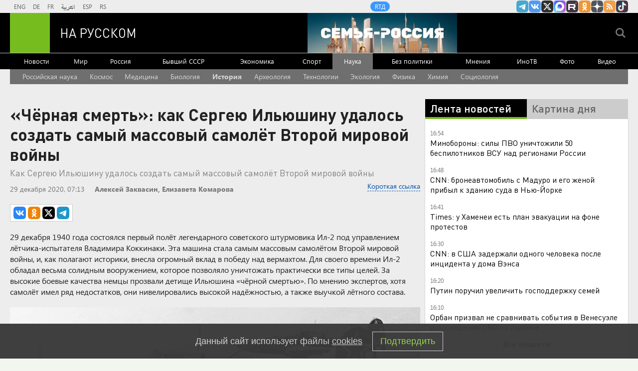

--- FILE ---
content_type: text/html; charset=UTF-8
request_url: https://russian.rt.com/science/article/816795-il-2-samolyot
body_size: 25424
content:

    
        
                                                    <!DOCTYPE html><html prefix="og: http://ogp.me/ns#"  lang="ru"><head><meta charset="UTF-8"><meta name="msvalidate.01" content="36879475773792950F4872586A371571" /><meta name="apple-mobile-web-app-capable" content="no"><meta name="format-detection" content="telephone=yes"><meta name="viewport" content="width=device-width, initial-scale=1.0, user-scalable=yes"><meta name="HandheldFriendly" content="true"><meta name="MobileOptimzied" content="width"><meta http-equiv="cleartype" content="on"><meta name="navigation" content="tabbed" ><title>«Чёрная смерть»: как Сергею Ильюшину удалось создать самый массовый самолёт Второй мировой войны — РТ на русском</title><link rel="shortcut icon" href="/favicon.ico" type="image/x-icon" /><link rel="icon" href="/favicon.ico" type="image/x-icon" /><link rel="apple-touch-icon" href="/static/blocks/touch-icon/apple-touch-icon-precomposed.png"/><link rel="apple-touch-icon" sizes="72x72" href="/static/blocks/touch-icon/apple-touch-icon-72x72-precomposed.png" /><link rel="apple-touch-icon" sizes="114x114" href="/static/blocks/touch-icon/apple-touch-icon-114x114-precomposed.png" /><link rel="apple-touch-icon" sizes="144x144" href="/static/blocks/touch-icon/apple-touch-icon-144x144-precomposed.png" /><meta name="description" content="«Чёрная смерть»: как Сергею Ильюшину удалось создать самый массовый самолёт Второй мировой войны - Читайте подробнее на сайте РТ на русском." /><meta property="fb:pages" content="240228462761886" /><meta name="google-site-verification" content="GYFQiVoLOXGoiBZb6BPk_PoFj173iKc7_nZ1eG1k-x4"><meta property="og:site_name" content="RT на русском" /><meta property="og:locale" content="ru_RU" /><meta property="og:type" content="article" /><meta property="og:title" content="«Чёрная смерть»: как Сергею Ильюшину удалось создать самый массовый самолёт Второй мировой войны" /><meta property="og:url" content="https://russian.rt.com/science/article/816795-il-2-samolyot" /><meta property="og:description" content="29 декабря 1940 года состоялся первый полёт легендарного советского штурмовика Ил-2 под управлением лётчика-испытателя Владимира Коккинаки. Эта машина стала самым массовым самолётом Второй мировой войны, и, как полагают историки, внесла огромный вклад в победу над вермахтом. Для своего времени Ил-2 обладал весьма солидным вооружением, которое позволяло уничтожать практически все типы целей. За высокие боевые качества немцы прозвали детище Ильюшина «чёрной смертью». По мнению экспертов, хотя самолёт имел ряд недостатков, они нивелировались высокой надёжностью, а также выучкой лётного состава." /><link rel="amphtml" href="https://russian.rt.com/science/article/816795-il-2-samolyot/amp"><meta name="twitter:title" content="«Чёрная смерть»: как Сергею Ильюшину удалось создать самый массовый самолёт Второй мировой войны" /><meta name="spotim:recommended_page" content="false"/><meta name="published_time_telegram" content="2020-12-29T07:13:12+03:00" /><meta property="og:image" content="https://mf.b37mrtl.ru/russian/images/2020.12/article/5fe6fa02ae5ac90c6f42defe.jpg"/><meta property="og:image:type" content="image/jpeg" /><meta property="og:image:width" content="840" /><meta property="og:image:height" content="450" /><meta name="twitter:image" content="https://mf.b37mrtl.ru/russian/images/2020.12/article/5fe6fa02ae5ac90c6f42defe.jpg" /><meta name="yandex-verification" content="7259b709c9950c63" /><meta name="twitter:site" content="@RT_russian" /><meta name="twitter:card" content="summary_large_image"><meta name="twitter:app:name:iphone" content="iphone" /><meta name="twitter:app:id:iphone" content="iphone" /><meta name="twitter:app:url:iphone" content="url" /><meta name="twitter:app:name:ipad" content="ipad" /><meta name="twitter:app:id:ipad" content="ipad" /><meta name="twitter:app:url:ipad" content="url" /><meta name="twitter:app:name:googleplay" content="googleplay" /><meta name="twitter:app:id:googleplay" content="googleplay" /><meta name="twitter:app:url:googleplay" content="googleplay" /><meta name="apple-itunes-app" content="app-id=649316948, app-argument=russianrtnews://articles/816795" /><script type="text/javascript">(window.Image ? (new Image()) : document.createElement('img')).src = 'https://vk.com/rtrg?p=VK-RTRG-109324-1Xxct';</script><meta name="mediator_theme" content="Наука" /><meta name="mediator" content="816795" /><meta name="mediator_published_time" content="2020-12-29T07:13:12+03:00" /><meta name="mediator_author" content="Алексей Заквасин"/><meta name="mediator_author" content="Елизавета Комарова"/><!-- rev-hash --><link rel="stylesheet" href="https://ru.russiatoday.com/static/css/template.min.css?v=05202210_1965"/><!-- end --><link rel="stylesheet" href="https://ru.russiatoday.com/static/css/label.css?v=21"/><script src="https://yandex.ru/ads/system/header-bidding.js" async></script><script>
                    if(typeof _adv == 'undefined') var _adv = {};
                    _adv.section = 'ussr';
                    _adv.account = 258144;
                    _adv.place = {
                        'billboard': {
                            ownerId: _adv.account,
                            containerId: 'billboard',
                            params: {
                                pp: 'g',
                                ps: window.innerWidth > 846 ? 'cowp' : 'coww',
                                p2: 'y',
                                puid1: 'world'
                            }
                        },
                        'ad300x600_t': {
                            ownerId: _adv.account,
                            containerId: 'ad300x600_t',
                            params: {
                                pp: 'h',
                                ps: window.innerWidth > 1024 ? 'cowp' : 'coww',
                                p2: 'fsyt',
                                puid1: 'world'
                            }
                        },
                        'ad300x600_b': {
                            ownerId: _adv.account,
                            containerId: 'ad300x600_b',
                            params: {
                                pp: 'i',
                                ps: window.innerWidth > 1024 ? 'cowp' : 'coww',
                                p2: 'fsyt',
                                puid1: 'world'
                            }
                        },
                        'leaderboard': {
                            ownerId: _adv.account,
                            containerId: 'leaderboard',
                            params: {
                                pp: 'smx',
                                ps: window.innerWidth > 846 ? 'cowp' : 'coww',
                                p2: window.innerWidth > 846 ? 'y' : 'fsyt',
                                puid1: 'world'
                            }
                        },
                        'adhesion': {
                            ownerId: _adv.account,
                            containerId: 'adhesion',
                            params: {
                                pp: 'i',
                                ps: window.innerWidth > 846 ? 'cowp' : 'coww',
                                p2: 'y',
                                puid1: 'world'
                            }
                        },
						'first_b':{
                            ownerId: _adv.account,
                            containerId: 'first_b',
                            params: {
                                pp: 'h',
                                ps: window.innerWidth < 846 ? 'coww' : null,
                                p2: 'iljr',
                                puid1: 'world'
                            }
						},
						'b_comment':{
                            ownerId: _adv.account,
                            containerId: 'b_comment',
                            params: {
                             pp:'h',
                             ps:window.innerWidth > 846 ? 'cowp' : 'coww',
                             p2:'imai',
                                puid1: 'world'
                            }
						},
						'inpage':{
                            ownerId: _adv.account,
                            containerId: 'inpage',
                            params: {
                             pp:'g',
                             ps:window.innerWidth > 846 ? 'cowp' : 'coww',
                             p2:'jdas',
                                puid1: 'world'
							}
							},
						'sticky':{
                            ownerId: _adv.account,
                            containerId: 'sticky',
							type: 'floorAd',
							params:{
							pp: 'g',
							ps: window.innerWidth > 846 ? 'null' : 'coww',
							p2: 'ixri', 
                            puid1: 'world'
                            }	
						},
						'wd':{
                            ownerId: _adv.account,
                            containerId: 'wd',
							params:{
                                pp: 'h',
                                ps: 'cowp',
                                p2: 'gqqu', 
                                puid1: 'world'						
                            }
					    }
                    };

                    _adv.adfox_hb = window.innerWidth > 846 ? {
                        biddersMap: {"myTarget": "2318746","adfox_yandex_waste.recycling":"2949349","sparrow":"3405588","gnezdo":"3448945"},
                        adUnits: [{
                            "code": _adv.place['ad300x600_t'].containerId,
                            "codeType": "combo",
							"sizes": [[300,250],[300,300],[240,400],[300,600],[345,290],[356,200],[320,420]],
                            "bids": [ {
                                "bidder": "myTarget",
                                "params": {
                                    "placementId": "1239261",
									 "additional": {
                                     "fpid": "window.rb_sync.id || ''"
                                       }
									}
							}  ,{
								"bidder": "adfox_yandex_waste.recycling",
								"params": {
                                    "placementId": "1259",
								"p1": "dbpsk",
								"p2": "hqjl",
								
                                }
								}
                            
                            ]
                        },{
                            "code": _adv.place['inpage'].containerId,
                            "codeType": "combo",
							"sizes": [[820,500],[820,250],[700,400],[700,300]],
                            "bids": [ {
								"bidder": "myTarget",
								"params": {
								  "placementId": "1700737"
								}
							  },{
								"bidder": "adfox_yandex_waste.recycling",
								"params": {
                                    "placementId": "5255",
								"p1": "dbpsk",
								"p2": "hqjl",
								
                                }
								},
								
                        {
                            "bidder": "gnezdo",
                            "params": {
                                "placementId": "370730"
                            }
                        },
                        {
                            "bidder": "sparrow",
                            "params": {
                                "placementId": "175073"
                            }
                        }
                            ]
                        },
						{
                            "code": _adv.place['b_comment'].containerId,
                            "codeType": "combo",
							"sizes": [[970,250],[720,240],[790,210],[700,400],[600,480],[460,260]],
                            "bids": [ {
                                "bidder": "myTarget",
                                "params": {
                                    "placementId": "1267164",
									 "additional": {
                                     "fpid": "window.rb_sync.id || ''"
                                       }
									}
                                }
                            ]
                        },
						{
                            "code": _adv.place['ad300x600_b'].containerId,
                            "codeType": "combo",
							"sizes": [[300,600],[300,250],[240,400],[300,300],[345,290],[356,200],[320,420]],
                            "bids": [ {
                                "bidder": "myTarget",
                                "params": {
                                    "placementId": "1239368",
									 "additional": {
                                     "fpid": "window.rb_sync.id || ''"
                                       }
									}
                                }
                            
                            ]
                        }],
						timeout: 500
					 }:{ 
					    biddersMap: {"myTarget": "2318746","adlook":"2949349","sparrow":"3405588","gnezdo":"3448945"},
                        adUnits: [ { 
                            "code": _adv.place['billboard'].containerId,
							"sizes": [[300,250],[300,300],[320,300]],
                            "bids": [
							{
                                "bidder": "myTarget",
                                "params": {"placementId": "1704921",
								 "additional": {
                                     "fpid": "window.rb_sync.id || ''"
                                       }
								}
                            }
                            ]
                        },
                        {
                            "code": _adv.place['ad300x600_t'].containerId,
                            "codeType": "combo",
							"sizes": [[300,250],[300,300],[240,400],[300,600],[320,250],[320,300],[320,420]],
                            "bids": [ {
                                "bidder": "myTarget",
                                "params": {
                                    "placementId": "1239368",
									 "additional": {
                                     "fpid": "window.rb_sync.id || ''"
                                       }
									}
                                }
                            
                            ]
                        },
						{
                            "code": _adv.place['inpage'].containerId,
                            "codeType": "combo",
							"sizes": [[320,500],[320,600],[320,250],[240,400],[320,300],[330,290],[320,420],[240,400],[320,420]],
                            "bids": [ {
								"bidder": "myTarget",
								"params": {
								  "placementId": "1700737"
								}
							  },
                        {
                            "bidder": "gnezdo",
                            "params": {
                                "placementId": "370731"
                            }
                        },
                        {
                            "bidder": "sparrow",
                            "params": {
                                "placementId": "175076"
                            }
                        }
                            ]
                        },
							{
                            "code": _adv.place['b_comment'].containerId,
                            "codeType": "combo",
						
							"sizes": [[320,450],[300,500],[300,250],[300,300],[240,400],[230,290],[320,420],[240,400],[280,420],[210,160]],
                            "bids": [ {
                                "bidder": "myTarget",
                                "params": {
                                    "placementId": "1267164",
									 "additional": {
                                     "fpid": "window.rb_sync.id || ''"
                                       }
									}
                                }
                            ]
                        },
                        {
                            "code": _adv.place['ad300x600_b'].containerId,
                            "codeType": "combo",
							"sizes": [[320,450],[300,500],[300,250],[300,300],[240,400],[230,290],[320,420],[240,400],[280,420],[210,160]],
                            "bids": [ {
                                "bidder": "myTarget",
                                "params": {
                                    "placementId": "1239388",
									 "additional": {
                                     "fpid": "window.rb_sync.id || ''"
                                       }
									}
                                }
                            ]
                        },{
							"code": _adv.place["sticky"].containerId,
							"codeType": "combo",
							"sizes": [[320,200],[350,200],[400,200]],
							"bids": [
							  {
								"bidder": "myTarget",
								"params": {
								  "placementId": "1700809"
								}
							  },
                        {
                            "bidder": "gnezdo",
                            "params": {
                                "placementId": "370729"
                            }
                        },
                        {
                            "bidder": "sparrow",
                            "params": {
                                "placementId": "175079"
                            }
                        }
							]
						  }],
                        timeout: 1000
                    };
                    window.YaHeaderBiddingSettings =_adv.adfox_hb;
                </script><script>window.yaContextCb = window.yaContextCb || []</script><script src="https://yandex.ru/ads/system/context.js" async></script><link rel="canonical" href="https://russian.rt.com/science/article/816795-il-2-samolyot"/><script>
            window.RT_IMAGE_MEDIA_URL = 'https://mf.b37mrtl.ru/russian'
        </script><script async src="https://jsn.24smi.net/smi.js"></script><script async src="https://widget.sparrow.ru/js/embed.js"></script><script defer src="https://setka.news/scr/versioned/bundle.0.0.3.js"></script><link href="https://setka.news/scr/versioned/bundle.0.0.3.css" rel="stylesheet" /></head><body><script type="application/ld+json">
        {
            "@context": "http://schema.org",
            "@type": "Organization",
            "url": "https://russian.rt.com",
            "logo": "https://russian.rt.com/static/img/logo112x112.png",
            "name": "RT на Русском",
            "legalName": "Автономная некоммерческая организация \"ТВ-Новости\"",
            "sameAs": [
                "https://vk.com/rt_russian",
                "https://twitter.com/RT_russian",
                "http://ttttt.me/rt_russian",
                "https://www.youtube.com/user/rtrussian",
                "https://ok.ru/rtrussian",
                "https://rt-russian.livejournal.com/",
                "https://chats.viber.com/rtrussian/en",
                "http://social.rt.com/"
            ],
            "potentialAction": {
                "@type": "SearchAction",
                "target": "https://russian.rt.com/search?q={search_term_string}",
                "query-input": "required name=search_term_string"
            }
        }
    </script><script type="application/ld+json">
    {
        "@context": "http://schema.org",
        "@type": "NewsArticle",
        "mainEntityOfPage": {
            "@type": "WebPage",
            "@id": "https://russian.rt.com/science/article/816795-il-2-samolyot"
        },
        "headline": "«Чёрная смерть»: как Сергею Ильюшину удалось создать самый массовый самолёт Второй мировой войны",
        "image": [{
            "@type": "ImageObject",
            "url": "https://mf.b37mrtl.ru/russian/images/2020.12/article/5fe6fa02ae5ac90c6f42defe.jpg",
            "height": 576,
            "width": 1024
        }],
                        "associatedMedia": [
                                                        {
                    "@type": "ImageObject",
                    "contentUrl": "https://mf.b37mrtl.ru/russian/images/2020.12/original/5fe6fa8502e8bd1f9f46f6e8.jpg",
                    "description": "Штурмовик Ил-2"
                }
                                            ,                {
                    "@type": "ImageObject",
                    "contentUrl": "https://mf.b37mrtl.ru/russian/images/2020.12/original/5fe6fb4b02e8bd019142f2fb.jpg",
                    "description": "Авиаконструктор Сергей Ильюшин и лётчик-испытатель Владимир Коккинаки на фоне самолёта Ил-2"
                }
                                    ],
                "author": {
                        "@type": "Organization",
            "name": "RT на Русском"
                    },
        "datePublished": "2020-12-29T07:13:12+03:00",
        "dateModified": "2021-06-15T07:08:25+03:00",
        "publisher": {
            "@type": "Organization",
            "name": "RT на Русском",
            "logo": {
                "@type": "ImageObject",
                "url": "https://russian.rt.com/static/img/logo112x112.png"
            }
        },
        "description": "29 декабря 1940 года состоялся первый полёт легендарного советского штурмовика Ил-2 под управлением лётчика-испытателя Владимира Коккинаки. Эта машина стала самым массовым самолётом Второй мировой войны, и, как полагают историки, внесла огромный вклад в победу над вермахтом. Для своего времени Ил-2 обладал весьма солидным вооружением, которое позволяло уничтожать практически все типы целей. За высокие боевые качества немцы прозвали детище Ильюшина «чёрной смертью». По мнению экспертов, хотя самолёт имел ряд недостатков, они нивелировались высокой надёжностью, а также выучкой лётного состава."
    }
    </script><div style="position: fixed; left: -9999px;"><!--LiveInternet counter--><a href="https://www.liveinternet.ru/click;RTNEWS" 
target="_blank"><img id="licntD91E" width="31" height="31" style="border:0" 
title="LiveInternet" 
src="[data-uri]" 
alt=""/></a><script>(function(d,s){d.getElementById("licntD91E").src=
"https://counter.yadro.ru/hit;RTNEWS?t44.6;r"+escape(d.referrer)+
((typeof(s)=="undefined")?"":";s"+s.width+"*"+s.height+"*"+
(s.colorDepth?s.colorDepth:s.pixelDepth))+";u"+escape(d.URL)+
";h"+escape(d.title.substring(0,150))+";"+Math.random()})
(document,screen)</script><!--/LiveInternet--></div><script>
        var RT_HOST_URL = window.RT_HOST_URL || {};
        RT_HOST_URL.hostUrl = "https://russian.rt.com";
    </script><div class="layout  "><div class="layout__header" id="layout__header"><div class="header js-header" id="header"><div class="header__section header__section_gray"><div class="header__content"><div class="header__social"><div class="socials "><ul class="socials__row "><li class="socials__item "><a href="//ttttt.me/rt_russian" class="socials__link socials__link_telegram" target="_blank">
                    Канал RT на Telegram.me
                </a></li><li class="socials__item "><a href="//vk.com/rt_russian" class="socials__link socials__link_vkontakte" target="_blank">
                    RT на русском Вконтакте
                </a></li><li class="socials__item "><a href="//twitter.com/RT_russian" class="socials__link socials__link_xtwitter" target="_blank">
                    Twitter RT Russian
                </a></li><li class="socials__item "><a href="//max.ru/RT" class="socials__link socials__link_max" target="_blank">
                    Канал RT на Max.ru
                </a></li><li class="socials__item "><a href="//rutube.ru/u/rtrussian/" class="socials__link socials__link_rutube" target="_blank">
                    RT на русском в rutube
                </a></li><li class="socials__item "><a href="//ok.ru/rtrussian" class="socials__link socials__link_odnoklassniki" target="_blank">
                    RT на русском группа на Одноклассники.ru
                </a></li><li class="socials__item "><a href="//dzen.ru/russian.rt.com" class="socials__link socials__link_yandex-zen" target="_blank">
                    RT на русском в Дзен
                </a></li><li class="socials__item "><a href="/rss" class="socials__link socials__link_rss" target="_blank">
                    rss
                </a></li><li class="socials__item "><a href="//www.tiktok.com/@russian_rt" class="socials__link socials__link_tiktok" target="_blank">
                    RT на русском в TikTok
                </a></li></ul></div></div><div class="header__langs"><div class="langs"><div class="nav langs__nav "><ul class="nav__row nav__row_langs"><li class="nav__row-item nav__row-item_lang"><a class="nav__link nav__link_lang  link" href="//swentr.site/" target="_blank"  >

                            ENG

                        </a></li><li class="nav__row-item nav__row-item_lang"><a class="nav__link nav__link_lang  link" href="//de.rt.com/" target="_blank"  >

                            DE

                        </a></li><li class="nav__row-item nav__row-item_lang"><a class="nav__link nav__link_lang  link" href="//francais.rt.com/" target="_blank"  >

                            FR

                        </a></li><li class="nav__row-item nav__row-item_lang"><a class="nav__link nav__link_lang  link" href="//arabic.rt.com/" target="_blank"  >

                            العربية

                        </a></li><li class="nav__row-item nav__row-item_lang"><a class="nav__link nav__link_lang  link" href="//actualidad.rt.com/" target="_blank"  >

                            ESP

                        </a></li><li class="nav__row-item nav__row-item_lang"><a class="nav__link nav__link_lang  link" href="//rt.rs/" target="_blank"  >

                            RS

                        </a></li></ul></div></div></div><div class="header__media-projects"><div class="nav nav_media-projects "><ul class="nav__row nav__row_media-projects"><li class="nav__row-item nav__row-item_media-projects"><a class="nav__link nav__link_media-projects  link" href="//doc.rt.com/"  target="_blank" >

                            RTД

                        </a></li></ul></div></div><div class="clears-mh"></div></div></div><div class="header__section header__section_border-bottom_gray"><div class="header__content"><div class="header__logo"><a class="logo " href="/"><style>
        .logo__image {
            background-image: url('/static/img/ny-logo.svg?v=1');
            background-position: left;
            background-size: cover;
        }
    </style><span class="logo__image">RT</span><span class="logo__text">На русском</span></a></div><div class="header__trend-donbass"><a href="/world/video/1560468-semya-rossiya-deti-franciya-obrazovanie" class="header__trend-donbass_bgi" aria-label="Семья - Россия"></a></div><div class="header__seach-form"><form name="search" class="search header__search-form_js" action="/search" ><div class="search__wrapper search__submit-top"><input class="search__submit" type="checkbox" value="Поиск" id="search__submit-top" /><label class="search__submit-label search_label_js-top" for="search__submit-top" ></label><input class="search__submit-label search__submit-label_header" type="submit" value="Поиск" /><div class="search__text" ><input type="text" id="search_input_field-top" name="q" value="" maxlength="100" /></div></div></form></div><ul class="mobile-nav"><li class="mobile-nav__item"><a class="js-mobile-element-nav mobile-nav__link mobile-nav__link_search">Search</a></li><li class="mobile-nav__item"><a class="js-mobile-element-nav mobile-nav__link mobile-nav__link_menu">Menu mobile</a></li></ul></div></div><div class="header__section" id="header-nav"><div class="header__content"><div class="nav  nav_header"><ul class="nav__row nav__row_center"><li class="nav__row-item nav__row-item_header"><a class="nav__link nav__link_header  link" href="/news"   >

                            Новости

                        </a></li><li class="nav__row-item nav__row-item_header"><a class="nav__link nav__link_header  link" href="/world"   >

                            Мир

                        </a></li><li class="nav__row-item nav__row-item_header"><a class="nav__link nav__link_header  link" href="/russia"   >

                            Россия

                        </a></li><li class="nav__row-item nav__row-item_header"><a class="nav__link nav__link_header  link" href="/ussr"   >

                            Бывший СССР

                        </a></li><li class="nav__row-item nav__row-item_header"><a class="nav__link nav__link_header  link" href="/business"   >

                            Экономика

                        </a></li><li class="nav__row-item nav__row-item_header"><a class="nav__link nav__link_header  link" href="/sport"   >

                            Спорт

                        </a></li><li class="nav__row-item nav__row-item_header"><a class="nav__link nav__link_header nav__link_header_active link" href="/science"   >

                            Наука

                        </a></li><li class="nav__row-item nav__row-item_header"><a class="nav__link nav__link_header  link" href="/nopolitics"   >

                            Без политики

                        </a></li><li class="nav__row-item nav__row-item_header"><a class="nav__link nav__link_header  link" href="/opinion"   >

                            Мнения

                        </a></li><li class="nav__row-item nav__row-item_header"><a class="nav__link nav__link_header  link" href="/inotv"  target="_blank" >

                            ИноТВ

                        </a></li><li class="nav__row-item nav__row-item_header"><a class="nav__link nav__link_header  link" href="/foto"   >

                            Фото

                        </a></li><li class="nav__row-item nav__row-item_header"><a class="nav__link nav__link_header  link" href="/video"   >

                            Видео

                        </a></li></ul></div></div></div><div class="header__section header__trend-donbass_section"><a href="/trend/355231-donbass">Спецоперация на Украине</a></div></div></div><div class="layout__popular-trends"><div class="layout__control-width"><div class="nav nav_popular-trends"><ul class="nav__row nav__row_popular-trends "><li class="nav__row-item nav__row-item_popular-trends"><a class="nav__link nav__link_popular-trends" href="/trend/669652-rossiiskaya-nauka" data-trends-link="5d83432e02e8bd4e656e7f47">
                            Российская наука
                        </a></li><li class="nav__row-item nav__row-item_popular-trends"><a class="nav__link nav__link_popular-trends" href="/trend/334964-kosmos" data-trends-link="5835934dc4618894648b491a">
                            Космос
                        </a></li><li class="nav__row-item nav__row-item_popular-trends"><a class="nav__link nav__link_popular-trends" href="/trend/334967-medicina" data-trends-link="58359464c461888a648b4835">
                            Медицина
                        </a></li><li class="nav__row-item nav__row-item_popular-trends"><a class="nav__link nav__link_popular-trends" href="/trend/340458-biologiya" data-trends-link="584be210c36188d60d8b45b4">
                            Биология
                        </a></li><li class="nav__row-item nav__row-item_popular-trends"><a class="nav__link nav__link_popular-trends" href="/trend/334961-istoriya" data-trends-link="58359228c46188866a8b487f">
                            История
                        </a></li><li class="nav__row-item nav__row-item_popular-trends"><a class="nav__link nav__link_popular-trends" href="/trend/669660-arheologiya" data-trends-link="5d834a6202e8bd51154aa624">
                            Археология
                        </a></li><li class="nav__row-item nav__row-item_popular-trends"><a class="nav__link nav__link_popular-trends" href="/trend/335010-tehnologii" data-trends-link="5835a55bc4618845518b4785">
                            Технологии
                        </a></li><li class="nav__row-item nav__row-item_popular-trends"><a class="nav__link nav__link_popular-trends" href="/trend/339941-ekologiya" data-trends-link="5849bf37c361881a378b459b">
                            Экология
                        </a></li><li class="nav__row-item nav__row-item_popular-trends"><a class="nav__link nav__link_popular-trends" href="/trend/342637-fizika" data-trends-link="58567a75c461888f758b45fe">
                            Физика
                        </a></li><li class="nav__row-item nav__row-item_popular-trends"><a class="nav__link nav__link_popular-trends" href="/trend/669653-himiya" data-trends-link="5d8343dbae5ac977e066f422">
                            Химия
                        </a></li><li class="nav__row-item nav__row-item_popular-trends"><a class="nav__link nav__link_popular-trends" href="/trend/334966-socialnye-nauki" data-trends-link="58359402c4618893648b4a52">
                            Социология
                        </a></li></ul></div><script>
        (function () {
            var list = ['58359228c46188866a8b487f'];
            var next = true;
            var links = [].slice.call(document.querySelectorAll('[data-trends-link]'), 0);
            if(!links.length) {
                return;
            }
            links.forEach(function (link) {
                if (!next) return;
                var id = link.getAttribute('data-trends-link');
                if (~list.indexOf(id)) {
                    link.classList.add('nav__link_bold');
                    next = false;
                }
            })
        })();
    </script></div></div><div class="layout__wrapper layout__wrapper_article-page"><div class="layout__breaking "></div><div class="layout__banners rows__bottom"><div id="billboard" style="max-width: 1240px; margin: 0 auto; display: table;"></div><script type="text/javascript">
                    window.yaContextCb.push(() => {
                        Ya.adfoxCode.createAdaptive(_adv.place['billboard'],
                        ['desktop', 'phone'],
                        {
                            phoneWidth: 846,
                            isAutoReloads: false
                        });
                    });
                </script></div><div class="layout__content "><div class="layout__rows"><div class="rows rows_article-page"><div class="rows__column rows__column_article-page_left"><div class="column"><div class="flex-news-block"><div class="column__row"><div class="article article_article-page"><h1 class="article__heading article__heading_article-page">«Чёрная смерть»: как Сергею Ильюшину удалось создать самый массовый самолёт Второй мировой войны</h1><h2 class="article__subtitle">Как Сергею Ильюшину удалось создать самый массовый самолёт Второй мировой войны</h2><div class="article__date-autor-shortcode article__date-author-shortcode_article-page"><div class="article__short-url-block"><div class="short-url article__short-url"><a class="short-url__link" href="https://ru.rt.com/hi8r">Короткая ссылка</a></div></div><div class="article__date article__date_article-page"><time class="date" datetime="2020-12-29 07:13">
		29 декабря 2020, 07:13
	</time></div><div class="article__author article__author_article-page article__author_with-label">
                                    Алексей Заквасин,
                                    Елизавета Комарова
                            </div><div class="article__label"></div></div><div class="article__share article__share_article-page"><script>
        var RT = window.RT || {};
        RT.yaShare = true;
    </script><script async src="/static/js/social.min.js?v=16025296271"></script><div class="social-container"
     data-buttons="vk, ok, xtwitter, telegram"
     data-counters></div></div><div class="article__summary article__summary_article-page js-mediator-article">29 декабря 1940 года состоялся первый полёт легендарного советского штурмовика Ил-2 под управлением лётчика-испытателя Владимира Коккинаки. Эта машина стала самым массовым самолётом Второй мировой войны, и, как полагают историки, внесла огромный вклад в победу над вермахтом. Для своего времени Ил-2 обладал весьма солидным вооружением, которое позволяло уничтожать практически все типы целей. За высокие боевые качества немцы прозвали детище Ильюшина «чёрной смертью». По мнению экспертов, хотя самолёт имел ряд недостатков, они нивелировались высокой надёжностью, а также выучкой лётного состава.</div><div class="article__cover article__cover_article-page"><img src="https://mf.b37mrtl.ru/russian/images/2020.12/article/5fe6fa02ae5ac90c6f42defe.jpg" alt="«Чёрная смерть»: как Сергею Ильюшину удалось создать самый массовый самолёт Второй мировой войны" class="article__cover-image "><ul class="article__cover-description "><li class="article__cover-title ">
                                Советский штурмовик Ил-2 над Берлином, весна 1945 года
                            </li><li class="article__cover-copyright">
                                &copy; Минобороны России
                            </li></ul></div><div class="article__facebook article__facebook_article-page"></div><div class="article__text article__text_article-page js-mediator-article"><p>80 лет назад знаменитый лётчик-испытатель Владимир Коккинаки впервые поднял в воздух знаменитый бронированный штурмовик Ил-2, ставший впоследствии самым массовым самолётом Второй мировой войны. В общей сложности советская промышленность выпустила более 36 тыс. единиц этой машины.</p><p>&laquo;Штурмовик Ил-2 положил начало новому роду фронтовой авиации, став достижением авиационной науки своего времени. В его конструкции была реализована выдающаяся конструкторская идея: Сергей Владимирович Ильюшин заставил броню не только защищать, но и работать вместо обычного каркаса планера, что позволило значительно снизить вес машины&raquo;, &mdash; говорится в материалах ПАО &laquo;Ил&raquo;.</p><p>Первоначально Сергей Ильюшин планировал сделать из Ил-2 двухместную машину. При этом руководство СССР настояло на одноместной компоновке, но после начала Великой Отечественной войны промышленность освоила выпуск и двухместной модификации, которая расширила боевые возможности штурмовика.</p>    <div class="article__read-more read-more"><div class="read-more__title">
                Также по теме
            </div><a class="read-more__link" href="/russia/article/815028-pistolet-pulemyot-shpagina"><img class="read-more__cover" src="https://mf.b37mrtl.ru/russian/images/2020.12/thumbnail/5fdf7fb002e8bd2a2314d01d.jpg" alt="Боец с ППШ-41" /></a><strong class="read-more__heading"><a class="read-more__link" href="/russia/article/815028-pistolet-pulemyot-shpagina">
                    «Завоевал популярность благодаря надёжности»: 80 лет назад на вооружение Красной армии был принят ППШ-41
                </a></strong><div class="read-more__summary">
                    Легендарный пистолет-пулемёт Шпагина был принят на вооружение 21 декабря 1940 года. Серийное производство ППШ было развёрнуто за...
                </div></div><p>17 января 1941 года был опубликован приказ наркома авиапромышленности СССР Алексея Шахурина. Документ обязывал предприятия выпускать одноместный Ил-2 с двумя пушками ШВАК (по 200 снарядов на орудие) и двумя пулемётами ШКАС (общий боекомплект 1500 патронов).</p><p>Позднее арсенал Ил-2 пополнился более мощными 23-мм пушками МП-6 и ВЯ-23. Бомбовая нагрузка штурмовика оценивалась в 400&mdash;600 кг. Для самообороны, помимо стрелкового оружия, экипаж самолёта использовал авиационные гранаты, которые сбрасывались на парашютах.</p><p>Длина одноместной модификации Ил-2 составляла 11,6 м, размах крыла &mdash; 14,6 м, нормальная взлётная масса &mdash; 5,31 т, максимальная скорость &mdash; 433 км/ч, высота полёта &mdash; 7800 м, дальность полёта &mdash; 658 км. Штурмовик оснащался поршневым двигателем АМ-38 мощностью 1575 л. с.</p><p>&laquo;Ил-2 задумывался как двухместная машина. Выбор в пользу одноместной компоновки был продиктован соображениями экономии, но война расставила всё по своим местам: вскоре промышленность начала массово выпускать Ил-2 со стрелком-радистом в задней кабине для обороны задней полусферы&raquo;, &mdash; пояснил в беседе с RT заслуженный лётчик РФ Владимир Попов.</p><h2><strong>&laquo;Неизбежный опустошительный удар&raquo;</strong></h2><p></p><p>Детище Сергея Ильюшина продемонстрировало высокую эффективность в борьбе практически со всеми типами наземных и надводных объектов. Основными целями Ил-2 становились пехотные подразделения, транспортные средства, мосты и переправы противника, морская артиллерия и вражеские корабли.</p><p>В первые годы войны серьёзным недостатком штурмовика было отсутствие средств поражения немецких танков, однако ситуация изменилась с появлением в 1943 году противотанковых авиационных бомб ПТАБ-2,5&mdash;1,5 конструкции Ивана Ларионова. Несмотря на скромную массу (1,37 кг), данные боеприпасы не оставляли шансов даже тяжёлым немецким &laquo;Тиграм&raquo; и &laquo;Пантерам&raquo;.</p><p>Боевое крещение ПТАБ-2,5&mdash;1,5 получили 5 июля 1943 года в ходе <a href="https://russian.rt.com/science/article/533126-bitva-kurskaya-duga" target="_blank" rel="noopener noreferrer">Курской битвы</a>. Чтобы повысить вероятность поражения бронетанковой техники неприятеля, экипажи Ил-2 в процессе бомбометания создавали огненную полосу шириной примерно 15 м и длиной 70 м при высоте сброса боеприпасов в 75&mdash;100 м.</p><div class="article__cover "><div class="cover   cover_video"><div class="cover__media cover__media_ratio   " ><script async src="https://cdn.viqeo.tv/js/vq_starter.js"></script><div
        style="width:100%;height:0;position:relative;padding-bottom: 57%;"
        class="viqeo-external_player"
        data-playerId="304"
        data-profile="1073"
        data-videoSrc="https://mf.b37mrtl.ru/russian/video/2020.12/5fe71e5a02e8bd26e5356e52.mp4"
        data-previewSrc="https://mf.b37mrtl.ru/russian/images/2020.12/article/5fe71e1a02e8bd1fee49723c.png"
            ><iframe src="https://cdn.viqeo.tv/embed/?videoSrc=https://mf.b37mrtl.ru/russian/video/2020.12/5fe71e5a02e8bd26e5356e52.mp4&playerId=304" width="100%" height="100%" style="position:absolute;" frameBorder="0" allowFullScreen></iframe></div></div></div><ul class="article__cover-description "><li class="article__cover-title ">
                                Демонстрационный полёт восстановленного штурмовика Ил-2
                            </li></ul></div><p>&laquo;Пушки Красной армии не брали в лоб броню немецких танков, но сверху их защита была весьма условной, поэтому её удавалось пробивать небольшими авиационными боеприпасами, а иногда и снарядами из орудий. Налёты эскадрилий Ил-2 стали серьёзной угрозой мобильным бронетанковым подразделениям вермахта&raquo;, &mdash; пояснил Владимир Попов.</p><p>Как отмечают эксперты, успешные действия штурмовой авиации снижали потери Красной армии, поддерживали её наступательные и оборонительные операции. Руководство советских ВВС старалось применять Ил-2 таким образом, чтобы эскадрильи постоянно меняли друг друга в воздухе, не давая врагу передышки.</p><p>Преимущество советских штурмовиков заключалось в том, что они могли неожиданно появиться над частями противника, сея панику в его рядах. В зависимости от обстановки, бомбы сбрасывались с пикирования, горизонтального либо бреющего полёта.</p>    <div class="article__read-more read-more"><div class="read-more__title">
                Также по теме
            </div><a class="read-more__link" href="/russia/article/800595-minoborony-parad-7-noyabrya-1941"><img class="read-more__cover" src="https://mf.b37mrtl.ru/russian/images/2020.11/thumbnail/5fa6783402e8bd77734d96c6.jpg" alt="Парад на Красной площади в Москве 7 ноября 1941 года. Великая Отечественная война 1941—1945 гг." /></a><strong class="read-more__heading"><a class="read-more__link" href="/russia/article/800595-minoborony-parad-7-noyabrya-1941">
                    «Помог поднять боевой дух»: как проходил военный парад в Москве 7 ноября 1941 года
                </a></strong><div class="read-more__summary">
                    7 ноября 1941 года на Красной площади прошёл парад в честь годовщины Великой Октябрьской социалистической революции. В эти дни нацисты...
                </div></div><p>&laquo;Есть самолёты, представляющие собой удивительные творения человеческого разума&hellip; Именно к таким самолётам-находкам можно в первую очередь отнести Ил-2&raquo;, &mdash; описывал детище Ильюшина Герой Советского Союза лётчик Николай Платонов.</p><p>За высокие боевые качества немцы называли Ил-2 &laquo;чёрной смертью&raquo;, &laquo;чумой&raquo;, &laquo;летающим танком&raquo; и &laquo;бетонным самолётом&raquo;. Советские военнослужащие удостоили штурмовик ласкового прозвища &laquo;Илюша&raquo;.</p><p>Принято считать, что колоссальный вклад самолёты Ильюшина внесли в успех крупномасштабной операции <a href="https://russian.rt.com/science/article/643655-sssr-natsisty-bagration-operatsiya-nastupleniye" target="_blank" rel="noopener noreferrer">&laquo;Багратион&raquo;</a>, проходившей летом 1944 года. В ходе неё советские войска полностью уничтожили 17 дивизий и три бригады группы армий &laquo;Центр&raquo;.</p><p>&laquo;Его (Ил-2. &mdash; <em>RT</em>) конструкция и тактика применения со временем совершенствовались, но неизменным оставалось одно: если над немецкими позициями появлялись &laquo;летающие танки&raquo;, враг в ужасе стрелял из всего, что было, в надежде остановить неизбежный опустошительный удар&raquo;, &mdash; отмечают специалисты ПАО &laquo;Ил&raquo;.</p><p>Как говорит Владимир Попов, положительный эффект от применения Ил-2 заключался не только в нанесении существенного материального ущерба врагу. Большое значение имел моральный фактор &mdash; пехотинцы Красной армии после обидных поражений 1941 года наконец-то ощутили надёжную поддержку авиации.&nbsp;</p><h2><strong>Броня спасала жизнь</strong></h2><p></p><p>К главным достоинствам Ил-2, помимо ударных характеристик, относится простота в изготовлении и эксплуатации. Эти качества позволили советской промышленности в кратчайшие сроки наладить массовый выпуск и ремонт штурмовиков.</p><p>Своей популярностью Ил-2 обязан и высоким уровнем защищённости. Гениальность решения Илюшина состояла в том, что броня в конструкции штурмовика выполняла одновременно функцию каркаса планера, отмечают эксперты.</p><p>Бронекорпуса для Ил-2 производились на заводах в Подольске, Ленинграде, Сталинграде, в Запорожье и Нижегородской области. Незамысловатая на первый взгляд концепция ильюшинского штурмовика спасла множество жизней советских лётчиков, часто попадавших в самые разные экстремальные ситуации. В своих письмах они благодарили великого конструктора.</p><div class="article__cover "><img src="https://mf.b37mrtl.ru/russian/images/2020.12/original/5fe6fb4b02e8bd019142f2fb.jpg"  class="article__cover-image "><ul class="article__cover-description "><li class="article__cover-title ">
                                Авиаконструктор Сергей Ильюшин и лётчик-испытатель Владимир Коккинаки на фоне самолёта Ил-2
                            </li><li class="article__cover-source ">
                                РИА Новости
                            </li><li class="article__cover-copyright">
                                &copy; Аркадий Шайхет
                            </li></ul></div><p>&laquo;В годы Великой Отечественной войны, а точнее в 1942 году, мне довелось производить посадку на самолёте Ил-2 на крупный еловый лес, т. к. самолёт был над целью подбит противником. Описывать, как производил посадку, не буду. Но на высоте половины деревьев отвалился по заднюю бронеплиту фюзеляж, деревьями обрезало крылья, после чего самолёт носом ударился в землю. Броня так же, как и в бою, спасла мне жизнь&raquo;, &mdash; благодарил Ильюшина в своём письме бывший лётчик Фёдор Борисов.</p><p>Кроме того, пилоты отмечали хороший обзор, удобство наводки на цель при стрельбе и бомбометании с бреющего полёта. Данные качества были достигнуты благодаря тому, что Ильюшин опустил двигатель ниже кабины.</p><p>Между тем Ил-2, естественно, не был идеальной боевой машиной. В беседе с RT военный обозреватель Дмитрий Дрозденко уточнил, что в самолёте &laquo;плохо слушались органы управления&raquo;. Также, несмотря на все усилия Ильюшина, из-за необходимости постоянного совершенствования уровня защиты Ил-2 оказался перетяжелённой машиной.</p>    <div class="article__read-more read-more"><div class="read-more__title">
                Также по теме
            </div><a class="read-more__link" href="/science/article/744371-75-let-prazhskaya-operaciya"><img class="read-more__cover" src="https://mf.b37mrtl.ru/russian/images/2020.05/thumbnail/5eb3b9f0ae5ac9536a587eb3.jpg"  /></a><strong class="read-more__heading"><a class="read-more__link" href="/science/article/744371-75-let-prazhskaya-operaciya">
                    «Призыв о помощи»: как Пражская операция советских войск спасла столицу Чехословакии
                </a></strong><div class="read-more__summary">
                    75 лет назад завершилась Пражская стратегическая наступательная операция Красной армии. Она стала последним крупным наступлением...
                </div></div><p>&laquo;Идеальной техники вообще не бывает. С одной стороны, лётчики достаточно быстро осваивали штурмовики, но органы управления нередко подводили по причине перетяжелённости машины. Убрать броню было тоже нельзя. Если бы это сделали, то Ил-2 оказался бы лёгкой добычей зенитной артиллерии и других вооружений неприятеля&raquo;, &mdash; сказал Дрозденко.</p><p>Эксперт пояснил, что специфика применения штурмовой авиации в годы ВОВ заключалась в нанесении ударов в условиях непосредственной близости к противнику. Действуя на предельно малых высотах, Ил-2 практически всегда находился в зоне поражения средств ПВО и стрелкового оружия вермахта.</p><p>&laquo;Да, Ил-2 был хорошо бронирован, но летать на нём из-за особенностей боевого применения было гораздо опаснее, чем на истребителях или бомбардировщиках. Штурмовики работали очень близко к земле, и огонь по ним вёлся из всего, что стреляло. Ребята, которые пилотировали Ил-2,&nbsp;&mdash; настоящие герои&raquo;, &mdash; подчеркнул Дрозденко.</p><p>Эксперт считает, что отдельные недостатки Ил-2 нивелировались высокой надёжностью, простотой в серийном производстве, выучкой и находчивостью лётного состава. По его мнению, Ильюшин смог найти наиболее оптимальный баланс между требованиями к уровню защиты, объёму полезной нагрузки, набору вооружения, скоростью, манёвренностью и массой других важных качеств.</p><blockquote><p>Как отметил Владимир Попов, сочетание боевых и эксплуатационных характеристик в Ил-2 позволяет сделать вывод, что у советского конструктора получилось создать самую эффективную концепцию штурмовика периода Второй мировой войны.&nbsp;</p></blockquote><p>По словам эксперта, Ильюшин предвидел жестокие условия, в которых предстоит применять его детище. По этой причине он воплотил в Ил-2 не только качества штурмовика, но и универсальной боевой машины. Так, в условиях дефицита авиатехники Красная армия использовала&nbsp;Ил-2 в разведывательных целях, а двухместные модификации самолёта Ильюшина могли отправляться на боевые задания без прикрытия истребителей.</p><p>&laquo;Ил-2 &mdash; это действительно потрясающая для своего времени машина. Немцы неслучайно прозвали наш штурмовик &laquo;чёрной смертью&raquo;. Лётчики выполняли опаснейшую работу, но умудрялись неплохо справляться даже с зенитными подразделениями немцев. Отработанная тактика ведения боевых действий позволяла экипажам Ил-2 огненным мечом проходить по позициям противника. Их сокрушительные удары сильно облегчили работу нашей пехоте на всех этапах войны&raquo;, &mdash; резюмировал Попов.</p></div><div class="error-on-page"><a id="error-on-page-link" class="error-on-page__link">Ошибка в тексте?</a> Выделите её и нажмите &laquo;Ctrl + Enter&raquo;</div><div class="follows-channel follows-channel_top-middle follows-channel_max"><div class="follows-channel__content">Подписывайтесь на наш канал в <a href="https://max.ru/RT" target="_blank">MAX</a></div></div><div class="article__tags-trends article__tags-trends_article-page tags-trends"><div class="tags-trends__wrapper"><a class="tags-trends__link link link_underline_color" rel="tag" href="/tag/aviaudary">
                                Авиаудары
                            </a><a class="tags-trends__link link link_underline_color" rel="tag" href="/tag/aviaciya">
                                Авиация
                            </a><a class="tags-trends__link link link_underline_color" rel="tag" href="/tag/velikaya-otechestvennaya-voina">
                                Великая Отечественная война
                            </a><a class="tags-trends__link link link_underline_color" rel="tag" href="/tag/voennie-operatsii">
                                Военная операция
                            </a><a class="tags-trends__link link link_underline_color" rel="tag" href="/tag/voennaya-tehnika">
                                Военная техника
                            </a><a class="tags-trends__link link link_underline_color" rel="tag" href="/tag/voina">
                                Война
                            </a><a class="tags-trends__link link link_underline_color" rel="tag" href="/tag/vtoraya-mirovaya-voina">
                                Вторая мировая война
                            </a><a class="tags-trends__link link link_underline_color" rel="tag" href="/tag/germaniya">
                                Германия
                            </a><a class="tags-trends__link link link_underline_color" rel="tag" href="/tag/istoriya">
                                История
                            </a><a class="tags-trends__link link link_underline_color" rel="tag" href="/tag/krasnaya-armiya">
                                Красная армия
                            </a><a class="tags-trends__link link link_underline_color" rel="tag" href="/tag/oruzhie">
                                Оружие
                            </a><a class="tags-trends__link link link_underline_color" rel="tag" href="/tag/predpriyatiye">
                                Предприятие
                            </a><a class="tags-trends__link link link_underline_color" rel="tag" href="/tag/promyshlennost">
                                Промышленность
                            </a><a class="tags-trends__link link link_underline_color" rel="tag" href="/tag/samolet">
                                Самолет
                            </a><a class="tags-trends__link link link_underline_color" rel="tag" href="/tag/geroi-sovetskogo-soyuza">
                                Герой Советского Союза
                            </a></div></div><div class="article__crosslinks article__crosslinks_article-page"><div class="crosslinks"><strong class="crosslinks__heading crosslinks__heading_article-page">Ранее на эту тему: </strong><ul class="crosslinks__list crosslinks__list_article-page"><li class="crosslinks__item crosslinks__item_article-page"><a class="crosslinks__link crosslinks__link_article-page" href="/science/article/786823-aleksandr-vasilevskii-125-let">«От царского офицера до советского маршала»: как Александр Василевский стал военным министром СССР</a></li><li class="crosslinks__item crosslinks__item_article-page"><a class="crosslinks__link crosslinks__link_article-page" href="/science/article/796901-sud-genocid-sovetskie-grazhdane-nacisty">«Факт, имеющий юридическое значение»: суд признал геноцидом убийства советских граждан нацистами в Жестяной Горке</a></li><li class="crosslinks__item crosslinks__item_article-page"><a class="crosslinks__link crosslinks__link_article-page" href="/science/article/796973-gibel-linkor-novorossiisk">«Причина катастрофы остаётся загадкой»: как погиб советский линкор «Новороссийск»</a></li><li class="crosslinks__item crosslinks__item_article-page"><a class="crosslinks__link crosslinks__link_article-page" href="/science/article/804504-nyurnbergskii-process-75-let">«Не имеет аналогов в истории»: как Нюрнбергский процесс изменил мир</a></li></ul></div></div></div></div><div class="comments"><div class="comments__wrapper"><!-- Remark42 Comments Widget --><div id="remark42"></div><noscript>You use your browser with disabled JavaScript. Please enable JavaScript for comments.</noscript><!-- /Remark42 Comments Widget --><script>
              window.remark_config = {
                host: "https://russian.rt.com/api/comments",
                site_id: 'rtrussian',
                components: ['embed'],
                url: 'https://russian.rt.com/science/article/816795-il-2-samolyot',
                page_title: '«Чёрная смерть»: как Сергею Ильюшину удалось создать самый массовый самолёт Второй мировой войны',
                max_shown_comments: 20,
                theme: 'light',
                locale: 'ru',
              }
            </script><script type="text/javascript">
              !function (e, n) {
                for (var o = 0; o < e.length; o++) {
                  var r = n.createElement("script"),
                  c = ".js",
                  d = n.head || n.body;
                  "noModule" in r ? (r.type = "module", c = ".mjs") : r.async = !0,
                  r.defer = !0,
                  r.src = remark_config.host + "/web/" + e[o] + c,
                  d.appendChild(r)
                }
              }(remark_config.components || ["embed"], document);
            </script></div></div><style type="text/css">
          .CommentsAlert {
            background: #FFF;
            padding: 12px;
            width: 100%;
            margin-bottom: 20px;
            font-size: 16px;
            box-sizing: border-box;
            border-radius: 6px;
          }
          .comments__wrapper .button {
            text-align: center;
          }
        </style><div id="page_in"><div id="inpage"></div></div><script>
		var bninp = document.createElement('script');
        bninp.type = 'text/javascript';
        bninp.async = true;
        bninp.src = 'https://cdn.russiatoday.com/scripts/adfox/inpage_2.js';
        bninp.charset = 'utf-8';
        var head = document.getElementsByTagName('head')[0];
        head.appendChild(bninp);
	</script><div id="first_b"></div><script>
		window.yaContextCb.push(() => {
			Ya.adfoxCode.createAdaptive(_adv.place['first_b'],
			['phone'],
			{
				phoneWidth: 846,
				isAutoReloads: false
			});
		});
	</script><div class="column__row"><div id="unit_90702" class="rt--partner-block rt--partner--smi2"><a href="http://smi2.ru/">Новости smi2.ru</a></div><script type="text/javascript" charset="utf-8">
  (function() {
    var sc = document.createElement('script'); sc.type = 'text/javascript'; sc.async = true;
    sc.src = '//smi2.ru/data/js/90702.js'; sc.charset = 'utf-8';
    var s = document.getElementsByTagName('script')[0]; s.parentNode.insertBefore(sc, s);
  }());
</script></div><div class="column__row"><div class="smi24__informer smi24__auto" data-smi-blockid="17123"></div><script>(window.smiq = window.smiq || []).push({});</script><div class="smi24__informer smi24__auto" data-smi-blockid="26790"></div><script>(window.smiq = window.smiq || []).push({});</script></div><div class="column__row"><!—head --><script async src="https://widget.sparrow.ru/js/embed.js"></script><!--body --><!-- Sparrow --><div class="sparrow-banner" style=" 
    padding: 10px;
    background-color: #fff;
    margin: 15px 0;
"><script type="text/javascript" data-key="b44f85da0de2acd0dfb9218c239570b9">
        if (window.innerWidth <= 864) {
            (function(w, a) {
                (w[a] = w[a] || []).push({
                    'script_key': 'b44f85da0de2acd0dfb9218c239570b9',
                    'settings': {
                        'sid': 10616
                    }
                });
                if(window['_Sparrow_embed']){
                window['_Sparrow_embed'].initWidgets();
                }
            })(window, '_sparrow_widgets');
        }
    </script></div><style>
    @media (min-width: 865px) {
        .sparrow-banner {
            display: none;
        }
    }
</style><!-- /Sparrow --></div><div class="column__row"><div id="infox_22316"></div><script type="text/javascript"> 
    (function(w, d, n, s, t) {
        w[n] = w[n] || [];
        w[n].push(function() {
            INFOX22316.renderTo("infox_22316");
        });
        t = d.getElementsByTagName("script")[0];
        s = d.createElement("script");
        s.type = "text/javascript";
        s.src = "//rb.infox.sg/infox/22316";
        s.async = true;
        t.parentNode.insertBefore(s, t);
    })(this, this.document, "infoxContextAsyncCallbacks22316");
</script></div><div class="column__row"><div class="flex-news-block"><div class="today-media today-media_article" id="today-media-article"><strong class="today-media__heading today-media__heading_article">Сегодня в СМИ</strong><div id="mediametrics" class="today-media__content today-media__content_article"><script>
					if (window.innerWidth > 864) {
						function callbackJsonpMediametrics(data) {
							var result = '<ul class="today-media__rows today-media__rows_article">',
								src;
							for(var i = 0; i < 3; i += 1) {
								src = "https://mediametrics.ru/images/" + data[i].id.slice(0, data[i].id.length-4) + "/" + data[i].id + "-420.jpg";
								result += '<li class="today-media__item today-media__item_article"><a class="link" href="' + data[i].link + '" target="_blank">';
								result += '<div class="today-media__cover today-media__cover_article cover"><div class="cover__media cover__media_ratio"><img class="cover__image cover__image_ratio" src="' + src + '" alt="' + data[i].title + '"></div></div>';
								result += '<span class="today-media__title today-media__title_article">' + data[i].title + '</span>';
								result += '</a></li>';
							}
							result += '</ul>';
							document.getElementById("mediametrics").innerHTML=result;
						}
						(function() {
							var script = document.createElement('script');
							script.src = 'https://mediametrics.ru/partner/inject/online.jsonp.ru.js';
							document.getElementsByTagName("body")[0].appendChild(script);
						}());
					}
				</script></div></div></div></div><div class="column__row column__row_plista"><div id="wd"></div><script type="text/javascript">
        window.yaContextCb.push(() => {
            Ya.adfoxCode.createAdaptive(_adv.place['wd'],
            ['desktop', 'phone'],
            {
                phoneWidth: 846,
                isAutoReloads: false
            });
        });
    </script></div><div id="b_comment"></div><script>
        window.yaContextCb.push(() => {
            Ya.adfoxCode.createAdaptive(_adv.place['b_comment'],
            ['desktop', 'phone'],
            {
                phoneWidth: 846,
                isAutoReloads: false
            });
        });
    </script></div><style>
                                #adhesion>div {
                                    margin: 4% auto;
                                }
                            </style><div id="adhesion"><script type="text/javascript">
                                    window.yaContextCb.push(() => {
                                        Ya.adfoxCode.createScroll(_adv.place['adhesion']);
                                    })
                                </script></div></div></div><div class="rows__column rows__column_article-page_right"><div class="column"><div class="column__content column__content_article-page_right"><div class="column__row column__row_article-page_right column__row_article-page_right-1 "><ul class="tabs"><li class="tabs__item tabs__item_active tabs__item_1 tabs__item_right">
            Лента новостей
        </li><li class="tabs__item tabs__item_2 tabs__item_right">
            Картина дня
        </li></ul><div class="tabs__content tabs__content_active tabs__content_1"><div class="listing
        listing_short-news
        "  ><div class="listing__content listing__content_short-news  "><ul class="listing__rows listing__rows_short-news "><li class="listing__column  listing__column_short-news "><div class="listing__card  listing__card_short-news "><div
      class="card
        
        card_short-news
        card_not-cover
        "><div
        class="card__date card__date_short-news card__date_not-cover ">

      
              16:54
      
    </div><div class="card__heading
            card__heading_short-news card__heading_not-cover
            
            
            "><a class="link link_color " href="/ussr/news/1580511-pvo-ukrainskie-bespilotniki">
        Минобороны: силы ПВО уничтожили 50 беспилотников ВСУ над регионами России
      </a></div></div></div></li><li class="listing__column  listing__column_short-news "><div class="listing__card  listing__card_short-news "><div
      class="card
        
        card_short-news
        card_not-cover
        "><div
        class="card__date card__date_short-news card__date_not-cover ">

      
              16:48
      
    </div><div class="card__heading
            card__heading_short-news card__heading_not-cover
            
            
            "><a class="link link_color " href="/world/news/1580508-ssha-maduro-sud">
        CNN: бронеавтомобиль с Мадуро и его женой прибыл к зданию суда в Нью-Йорке
      </a></div></div></div></li><li class="listing__column  listing__column_short-news "><div class="listing__card  listing__card_short-news "><div
      class="card
        
        card_short-news
        card_not-cover
        "><div
        class="card__date card__date_short-news card__date_not-cover ">

      
              16:41
      
    </div><div class="card__heading
            card__heading_short-news card__heading_not-cover
            
            
            "><a class="link link_color " href="/world/news/1580505-hamenei-plan-evakuacii">
        Times: у Хаменеи есть план эвакуации на фоне протестов
      </a></div></div></div></li><li class="listing__column  listing__column_short-news "><div class="listing__card  listing__card_short-news "><div
      class="card
        
        card_short-news
        card_not-cover
        "><div
        class="card__date card__date_short-news card__date_not-cover ">

      
              16:30
      
    </div><div class="card__heading
            card__heading_short-news card__heading_not-cover
            
            
            "><a class="link link_color " href="/world/news/1580504-vens-dom-incident">
        CNN: в США задержали одного человека после инцидента у дома Вэнса
      </a></div></div></div></li><li class="listing__column  listing__column_short-news "><div class="listing__card  listing__card_short-news "><div
      class="card
        
        card_short-news
        card_not-cover
        "><div
        class="card__date card__date_short-news card__date_not-cover ">

      
              16:20
      
    </div><div class="card__heading
            card__heading_short-news card__heading_not-cover
            
            
            "><a class="link link_color " href="/russia/news/1580502-putin-gospodderzhka-semei">
        Путин поручил увеличить господдержку семей
      </a></div></div></div></li><li class="listing__column  listing__column_short-news "><div class="listing__card  listing__card_short-news "><div
      class="card
        
        card_short-news
        
        "><div
        class="card__date card__date_short-news  ">

      
              16:10
      
    </div><div class="card__heading
            card__heading_short-news 
            
            
            "><a class="link link_color " href="/world/news/1580500-orban-venesuela-svo">
        Орбан призвал не сравнивать события в Венесуэле и проведение СВО на Украине
      </a></div></div></div></li></ul><div class="smi24__informer smi24__auto" data-smi-blockid="30000"></div><script>(window.smiq = window.smiq || []).push({});</script><div class="listing__button listing__button_short-news " data-href="/listing/type.News.tag.novosty-glavnoe/prepare/short-news/6/1" ><div class="button"><a class="button__item link link_color" href="/news" >
            Все новости
        </a></div></div></div></div></div><div class="tabs__content tabs__content_2"><div class="listing
        listing_picture-of-day
        "  ><div class="listing__content listing__content_picture-of-day  "><ul class="listing__rows listing__rows_picture-of-day "><li class="listing__column  listing__column_picture-of-day "><div class="listing__card  listing__card_picture-of-day "><div
      class="card
        
        card_picture-of-day
        
        "><div
          class="card__cover card__cover_picture-of-day                          "><div class="cover   "><div class="cover__media cover__media_ratio cover__media_bgi   " style="background-image: url(https://mf.b37mrtl.ru/russian/images/2026.01/thumbnail/695b992c02e8bd5ad97d23a1.jpg)"><a href="/ussr/article/1580466-minoborony-brifing-rossiiskaya-armiya-grabovskoe-sumskaya-oblast" class="cover__link link cover__link_media"></a></div></div></div><div class="card__heading
            card__heading_picture-of-day 
            
            
            "><a class="link link_color " href="/ussr/article/1580466-minoborony-brifing-rossiiskaya-armiya-grabovskoe-sumskaya-oblast">
        «Противник был вынужден оставить свои позиции»: ВС РФ взяли под контроль Грабовское в Сумской области
      </a></div><div class="card__spot-im-count card__spot-im-count_picture-of-day"><a class="spot-im-replies-href" href="/ussr/article/1580466-minoborony-brifing-rossiiskaya-armiya-grabovskoe-sumskaya-oblast#href_spot-im"><span class="spot-im-replies-count spot-im-above-min-count"
                data-post-id="article___1580466"></span></a></div></div></div></li><li class="listing__column  listing__column_picture-of-day "><div class="listing__card  listing__card_picture-of-day "><div
      class="card
        
        card_picture-of-day
        
        "><div
          class="card__cover card__cover_picture-of-day                                          "><div class="cover   "><div class="cover__media cover__media_ratio cover__media_bgi   " style="background-image: url(https://mf.b37mrtl.ru/russian/images/2026.01/thumbnail/695b6998ae5ac9543a000e0e.jpg)"><a href="/business/article/1580434-rubl-kurs-prognoz-2026" class="cover__link link cover__link_media"></a></div></div></div><div class="card__heading
            card__heading_picture-of-day 
            
            
            "><a class="link link_color " href="/business/article/1580434-rubl-kurs-prognoz-2026">
        «Возможности у рубля будут другие»: как могут измениться валютные курсы в 2026 году
      </a></div><div class="card__spot-im-count card__spot-im-count_picture-of-day"><a class="spot-im-replies-href" href="/business/article/1580434-rubl-kurs-prognoz-2026#href_spot-im"><span class="spot-im-replies-count spot-im-above-min-count"
                data-post-id="article___1580434"></span></a></div></div></div></li><li class="listing__column  listing__column_picture-of-day "><div class="listing__card  listing__card_picture-of-day "><div
      class="card
        
        card_picture-of-day
        
        "><div
          class="card__cover card__cover_picture-of-day              "><div class="cover   "><div class="cover__media cover__media_ratio cover__media_bgi   " style="background-image: url(https://mf.b37mrtl.ru/russian/images/2026.01/thumbnail/695776e3ae5ac97b4a3379d9.png)"><a href="/russia/article/1579447-grazhdanstvo-rossiya-kazahstan" class="cover__link link cover__link_media"></a></div></div></div><div class="card__heading
            card__heading_picture-of-day 
            
            
            "><a class="link link_color " href="/russia/article/1579447-grazhdanstvo-rossiya-kazahstan">
        «Понимаешь, что нужна России»: МВД помогло соотечественнице из Казахстана и её дочери получить гражданство РФ
      </a></div><div class="card__spot-im-count card__spot-im-count_picture-of-day"><a class="spot-im-replies-href" href="/russia/article/1579447-grazhdanstvo-rossiya-kazahstan#href_spot-im"><span class="spot-im-replies-count spot-im-above-min-count"
                data-post-id="article___1579447"></span></a></div></div></div></li><li class="listing__column  listing__column_picture-of-day "><div class="listing__card  listing__card_picture-of-day "><div
      class="card
        
        card_picture-of-day
        
        "><div
          class="card__cover card__cover_picture-of-day                                                "><div class="cover   "><div class="cover__media cover__media_ratio cover__media_bgi   " style="background-image: url(https://mf.b37mrtl.ru/russian/images/2026.01/thumbnail/695aacaa02e8bd75e222d134.jpeg)"><a href="/world/article/1580263-venesuela-evropa-ssha" class="cover__link link cover__link_media"></a></div></div></div><div class="card__heading
            card__heading_picture-of-day 
            
            
            "><a class="link link_color " href="/world/article/1580263-venesuela-evropa-ssha">
        «Система двойных стандартов»: почему власти Европы не стали осуждать действия США в Венесуэле
      </a></div><div class="card__spot-im-count card__spot-im-count_picture-of-day"><a class="spot-im-replies-href" href="/world/article/1580263-venesuela-evropa-ssha#href_spot-im"><span class="spot-im-replies-count spot-im-above-min-count"
                data-post-id="article___1580263"></span></a></div></div></div></li><li class="listing__column  listing__column_picture-of-day "><div class="listing__card  listing__card_picture-of-day "><div
      class="card
        
        card_picture-of-day
        
        "><div
          class="card__cover card__cover_picture-of-day          "><div class="cover   "><div class="cover__media cover__media_ratio cover__media_bgi   " style="background-image: url(https://mf.b37mrtl.ru/russian/images/2026.01/thumbnail/695aaeff02e8bd5ec555c448.jpeg)"><a href="/ussr/news/1580335-pvo-vsu-drony" class="cover__link link cover__link_media"></a></div></div></div><div class="card__heading
            card__heading_picture-of-day 
            
            
            "><a class="link link_color " href="/ussr/news/1580335-pvo-vsu-drony">
        Системы ПВО уничтожили более 250 дронов ВСУ над регионами России
      </a></div><div class="card__spot-im-count card__spot-im-count_picture-of-day"><a class="spot-im-replies-href" href="/ussr/news/1580335-pvo-vsu-drony#href_spot-im"><span class="spot-im-replies-count spot-im-above-min-count"
                data-post-id="article___1580335"></span></a></div></div></div></li><li class="listing__column  listing__column_picture-of-day "><div class="listing__card  listing__card_picture-of-day "><div
      class="card
        
        card_picture-of-day
        
        "><div
          class="card__cover card__cover_picture-of-day                      "><div class="cover   "><div class="cover__media cover__media_ratio cover__media_bgi   " style="background-image: url(https://mf.b37mrtl.ru/russian/images/2026.01/thumbnail/695a63f102e8bd7f2a0e83b4.jpg)"><a href="/sport/article/1580270-tur-de-ski-korostelyov-nepryaeva" class="cover__link link cover__link_media"></a></div></div></div><div class="card__heading
            card__heading_picture-of-day 
            
            
            "><a class="link link_color " href="/sport/article/1580270-tur-de-ski-korostelyov-nepryaeva">
        Дерзкие русские: Коростелёв и Непряева выстрелили в гору и финишировали в топ-10 на «Тур де Ски»
      </a></div><div class="card__spot-im-count card__spot-im-count_picture-of-day"><a class="spot-im-replies-href" href="/sport/article/1580270-tur-de-ski-korostelyov-nepryaeva#href_spot-im"><span class="spot-im-replies-count spot-im-above-min-count"
                data-post-id="article___1580270"></span></a></div></div></div></li></ul></div></div></div></div><div class="column__row column__row_article-page_right column__row_article-page_right-2 "><div class="hide--partner--block smi2adblock-right smi2adblock-right_article-page" id="smi2adblock-right"><div id="smi2adblock_77365"><a href="http://smi2.net/">Новости СМИ2</a></div><script type="text/javascript">
          (function() {
            var sc = document.createElement('script'); sc.type = 'text/javascript'; sc.async = true;
            sc.src = '//news.smi2.ru/data/js/77365.js'; sc.charset = 'utf-8';
            var s = document.getElementsByTagName('script')[0]; s.parentNode.insertBefore(sc, s);
          }());
        </script></div></div><div class="column__row column__row_article-page_right column__row_article-page_right-3 "></div><div class="column__row column__row_article-page_right column__row_article-page_right-4 "><div id="infox_904" class="hide--partner--block"></div><script type="text/javascript">
    (function(w, d, n, s, t) {
        w[n] = w[n] || [];
        w[n].push(function() {
            INFOX904.renderTo("infox_904");
        });
        t = d.getElementsByTagName("script")[0];
        s = d.createElement("script");
        s.type = "text/javascript";
        s.src = "//rb.infox.sg/infox/904";
        s.async = true;
        t.parentNode.insertBefore(s, t);
    })(this, this.document, "infoxContextAsyncCallbacks904");
</script></div><div class="column__row column__row_article-page_right column__row_article-page_right-5 "><div class="column__cell column__cell_news24smi hide--partner--block"><div data-smi-blockid="15031" class="smi24__informer smi24__auto"></div><script type="text/JavaScript">
        (function() {
            var sm = document.createElement("script");
            sm.type = "text/javascript";
            sm.async = true;
            sm.src = "//jsn.24smi.net/smi.js";
            var s = document.getElementsByTagName("script")[0];
            s.parentNode.insertBefore(sm, s);})();
        </script></div></div><div class="column__row column__row_article-page_right column__row_article-page_right-6 "></div><div class="column__row column__row_article-page_right column__row_article-page_right-7 "><div class="adfox_placeholder" id="ad300x600_t" style="display: table;"></div><script type="text/javascript">
                    window.yaContextCb.push(() => {
                        Ya.adfoxCode.createScroll(_adv.place['ad300x600_t'],
                        ['desktop', 'phone'],
                        {
                            phoneWidth: 846,
                            isAutoReloads: false
                        });
                    });
                </script></div><div class="column__row column__row_article-page_right column__row_article-page_right-8 "><div class="adfox_placeholder" id="dzen_widget"></div><script>
            (function() {
                var dzen_root_element = document.getElementById('dzen_widget');
                var dzen_clon_element = document.createElement('div');
                
                if (window.innerWidth > 864) {
                    dzen_clon_element.id = 'adfox_164873243988284031';
                    dzen_root_element.appendChild(dzen_clon_element);

                    window.yaContextCb.push(()=>{
                        Ya.adfoxCode.createAdaptive({
                            ownerId: 258144,
                            containerId: 'adfox_164873243988284031',
                            params: {
                                pp: 'cdug',
                                ps: 'cowp',
                                p2: 'fsyt',
                                puid1: '',
                                puid2: '',
                                puid3: '',
                                puid4: '',
                                puid5: '',
                                puid63: ''
                            }
                        },
                        ['desktop', 'phone'],
                        {
                            phoneWidth: 846,
                            isAutoReloads: false
                        });
                    })
                } else {
                    dzen_clon_element.id = 'adfox_164873249848215687';
                    dzen_root_element.appendChild(dzen_clon_element);

                    window.yaContextCb.push(()=>{
                        Ya.adfoxCode.createAdaptive({
                            ownerId: 258144,
                            containerId: 'adfox_164873249848215687',
                            params: {
                                pp: 'cdug',
                                ps: 'coww',
                                p2: 'fsyt',
                                puid1: '',
                                puid2: '',
                                puid3: '',
                                puid4: '',
                                puid5: '',
                                puid63: ''
                            }
                        },
                        ['desktop', 'phone'],
                        {
                            phoneWidth: 846,
                            isAutoReloads: false
                        });
                    })
                }
            })();
        </script></div><div class="column__row column__row_article-page_right column__row_article-page_right-9 "><div style="margin-top: 20px;" class="js-setka-news" data-bid="123"></div></div><div class="column__row column__row_article-page_right column__row_article-page_right-10 "><div class="listing listing_foreign-press_right" data-component="Listing" onclick="return {
            template: {
                name: 'foreignPress',
                loadPath: 'https://cdnru.rt.com/static/js/modules/foreignPress.min.js',
                listing: {
                    modifiersCard: 'listing__card_foreign-press'
                },
                card: {
                    modifiersCover: 'card__cover_foreign-press_right',
                }
            },
            singlePage: {
               url: '/inotv/api/widgets/press.json' + '?_='+ parseInt(new Date().getTime() / 120000) /*добавляем раз в минуту новую переменую для кэша*/
            }
        };"></div></div><div class="column__row column__row_article-page_right column__row_article-page_right-11 column__row_adfox-bottom"><div class="js-sticky"><div class="js-sticky__content"><div class="adfox_placeholder" id="ad300x600_b" style="display: table;"></div><script type="text/javascript">
                    window.yaContextCb.push(() => {
                        Ya.adfoxCode.createScroll(_adv.place['ad300x600_b'],
                        ['desktop', 'phone'],
                        {
                            phoneWidth: 846,
                            isAutoReloads: false
                        });
                    });
                </script></div></div></div></div></div></div><div class="rows__column"></div></div></div></div></div><div class="clears-mh"></div><div class="layout__footer"><div class="footer js-mediator-footer"><div class="footer__content"><div class="footer__control-width"><div class="footer__left left-role"><div class="footer__navs footer__navs_item_1"><div class="nav nav_langs "><ul class="nav__row footer__nav footer__nav_1"><li class="nav__row-item footer__nav-item"><a class="nav__link footer__nav-link  link" href="//swentr.site/" target="_blank"  >

                            English

                        </a></li><li class="nav__row-item footer__nav-item"><a class="nav__link footer__nav-link  link" href="//de.rt.com/" target="_blank"  >

                            Deutsch

                        </a></li><li class="nav__row-item footer__nav-item"><a class="nav__link footer__nav-link  link" href="//francais.rt.com/" target="_blank"  >

                            Français

                        </a></li><li class="nav__row-item footer__nav-item"><a class="nav__link footer__nav-link  link" href="//arabic.rt.com/" target="_blank"  >

                            العربية

                        </a></li><li class="nav__row-item footer__nav-item"><a class="nav__link footer__nav-link  link" href="//actualidad.rt.com/" target="_blank"  >

                            Español

                        </a></li><li class="nav__row-item footer__nav-item"><a class="nav__link footer__nav-link  link" href="//rt.rs/" target="_blank"  >

                            Српски

                        </a></li></ul></div><ul class="footer__nav footer__nav_last"><li class="footer__nav-item"><a href="//rtd.rt.com/" class="footer__nav-link" target="blank" >
                                    RTД на английском
                                </a></li><li class="footer__nav-item"><a href="//doc.rt.com/" class="footer__nav-link" target="blank" >
                                    RTД на русском
                                </a></li><li class="footer__nav-item"><a href="//ruptly.agency/" class="footer__nav-link" target="blank" >
                                    RUPTLY
                                </a></li><li class="footer__nav-item"><a href="//ru.gw2ru.com" class="footer__nav-link" target="blank" >
                                    Окно в Россию
                                </a></li><li class="footer__nav-item"><a href="//school.rt.com/" class="footer__nav-link" target="blank" >
                                    Школа RT
                                </a></li><li class="footer__nav-item footer__nav-item_rt-shop"><a href="//shop-rt.com/" style="background-image: url('https://shop-rt.com/local/templates/rt_store/images/logo-ru.svg')" class="footer__nav-link footer__nav-link_rt-shop" target="blank"></a></li></ul></div><div class="footer__social"><div class="socials socials_footer"><ul class="socials__row socials__row_footer"><li class="socials__item socials__item_footer"><a href="//ttttt.me/rt_russian" class="socials__link socials__link_telegram" target="_blank">
                    Канал RT на Telegram.me
                </a></li><li class="socials__item socials__item_footer"><a href="//vk.com/rt_russian" class="socials__link socials__link_vkontakte" target="_blank">
                    RT на русском Вконтакте
                </a></li><li class="socials__item socials__item_footer"><a href="//twitter.com/RT_russian" class="socials__link socials__link_xtwitter" target="_blank">
                    Twitter RT Russian
                </a></li><li class="socials__item socials__item_footer"><a href="//max.ru/RT" class="socials__link socials__link_max" target="_blank">
                    Канал RT на Max.ru
                </a></li><li class="socials__item socials__item_footer"><a href="//rutube.ru/u/rtrussian/" class="socials__link socials__link_rutube" target="_blank">
                    RT на русском в rutube
                </a></li><li class="socials__item socials__item_footer"><a href="//ok.ru/rtrussian" class="socials__link socials__link_odnoklassniki" target="_blank">
                    RT на русском группа на Одноклассники.ru
                </a></li><li class="socials__item socials__item_footer"><a href="//dzen.ru/russian.rt.com" class="socials__link socials__link_yandex-zen" target="_blank">
                    RT на русском в Дзен
                </a></li><li class="socials__item socials__item_footer"><a href="/rss" class="socials__link socials__link_rss" target="_blank">
                    rss
                </a></li><li class="socials__item socials__item_footer"><a href="//www.tiktok.com/@russian_rt" class="socials__link socials__link_tiktok" target="_blank">
                    RT на русском в TikTok
                </a></li></ul></div></div><input class="footer__button" type="checkbox" id="footer__left"><label class="footer__button-switch" for="footer__left" onclick=""></label><div class="footer__navs footer__navs_item_2"><ul class="footer__nav footer__nav_2"><li class="footer__nav-item"><a href="/press_releases" class="footer__nav-link" >
                                        Пресс-релизы
                                    </a></li><li class="footer__nav-item"><a href="/about" class="footer__nav-link" >
                                        О канале
                                    </a></li><li class="footer__nav-item"><a href="//rt.com/rt-promo-2022-ru" class="footer__nav-link" >
                                        Промо RT: Избранное
                                    </a></li><li class="footer__nav-item"><a href="//doc.rt.com/programmy/" class="footer__nav-link" >
                                        Программы RT
                                    </a></li><li class="footer__nav-item"><a href="/about-us/contact-info/" class="footer__nav-link" >
                                        Контакты
                                    </a></li><li class="footer__nav-item"><a href="//zakupki.rt.com/" class="footer__nav-link" >
                                        Текущие закупки RT
                                    </a></li><li class="footer__nav-item"><a href="mailto:russian@rttv.ru" class="footer__nav-link" >
                                        Написать в редакцию
                                    </a></li><li class="footer__nav-item"><a href="/partners" class="footer__nav-link" >
                                        Новости партнёров
                                    </a></li><li class="footer__nav-item"><a href="/recommendations" class="footer__nav-link" >
                                        Системы рекомендаций
                                    </a></li><li class="footer__nav-item"><a href="//shop-rt.com" class="footer__nav-link" ></a></li></ul></div><div class="footer__navs footer__navs_item_3"><ul class="footer__nav footer__nav_3"><li class="footer__nav-item"><a href="/news" class="footer__nav-link" >
                                            Новости
                                        </a></li><li class="footer__nav-item"><a href="/world" class="footer__nav-link" >
                                            Мир
                                        </a></li><li class="footer__nav-item"><a href="/russia" class="footer__nav-link" >
                                            Россия
                                        </a></li><li class="footer__nav-item"><a href="/ussr" class="footer__nav-link" >
                                            Бывший СССР
                                        </a></li><li class="footer__nav-item"><a href="/business" class="footer__nav-link" >
                                            Экономика
                                        </a></li><li class="footer__nav-item"><a href="/sport" class="footer__nav-link" >
                                            Спорт
                                        </a></li><li class="footer__nav-item"><a href="/science" class="footer__nav-link" >
                                            Наука
                                        </a></li><li class="footer__nav-item"><a href="/nopolitics" class="footer__nav-link" >
                                            Без политики
                                        </a></li><li class="footer__nav-item"><a href="/opinion" class="footer__nav-link" >
                                            Мнения
                                        </a></li><li class="footer__nav-item"><a href="/inotv" class="footer__nav-link" target="_blank">
                                            ИноТВ
                                        </a></li><li class="footer__nav-item"><a href="/foto" class="footer__nav-link" >
                                            Фото
                                        </a></li><li class="footer__nav-item"><a href="/video" class="footer__nav-link" >
                                            Видео
                                        </a></li></ul></div></div><div class="footer__right"><div class="footer__seach-form"><form name="search" class="search header__search-form_js" action="/search" ><div class="search__wrapper search__submit-footer"><input class="search__submit" type="checkbox" value="Поиск" id="search__submit-footer" /><label class="search__submit-label search_label_js-footer" for="search__submit-footer" ></label><input class="search__submit-label search__submit-label_header" type="submit" value="Поиск" /><div class="search__text" ><input type="text" id="search_input_field-footer" name="q" value="" maxlength="100" /></div></div></form></div></div></div><div class="footer__control-width"><div class="footer__age-limit">18+</div></div></div><div class="footer__copyright footer__copyright_share-article"><div class="footer__control-width"><div class="copyright"><div class="copyright__logo"><a href="/" class="">
               RT
            </a></div><div class="copyright__text"><p>&copy; Автономная некоммерческая организация «ТВ-Новости», 2005—2026 гг. Все права защищены.</p><p>Сетевое издание <a href="https://rt.com" class="link">rt.com</a> зарегистрировано Роскомнадзором 14 августа 2020 г., свидетельство Эл № ФС 77-78993</p><p>Главный редактор: Симоньян М. С. Адрес редакции: 111020, Москва, Боровая улица, 3к1. Телефон: <a href="tel:+74997500075" class="link">+7 499 750-00-75</a> доб. 1200 E-mail: <a class="link" href="mailto:info@rttv.ru">info@rttv.ru</a></p><p><a href="https://russian.rt.com/privacy" class="link">Политика АНО «ТВ-Новости» в отношении обработки персональных данных</a></p></div></div></div></div><noindex><div class="footer__organizations"><div class="footer__organizations-wrapper"><p class="footer__organizations-title">Организации, признанные экстремистскими и запрещённые на территории РФ</p><div class="footer__organizations-image"><span class="footer__organizations-image__wrapper"></span></div></div></div></noindex></div></div><div class="cookies__banner js-cookies-banner"><div class="cookies__banner-wrapper"><p class="cookies__banner-text">Данный сайт использует файлы <a href="https://russian.rt.com/privacy-policy" target="_blank">cookies</a></p><a class="cookies__banner-button js-cookies-button">Подтвердить</a></div></div></div><div class="overlay"></div><script src="/static/js/pushes/notification.js?v=4"></script><script>
    var RT = RT || {};
    RT.counter = {
        url: 'https://nbc.rt.com/nbc/ru/',
        publicId: '816795'
    };
</script><script defer="defer" src="https://ru.russiatoday.com/static/js/common.min.js?v=05202210_1965"></script><script>
        if (window.innerWidth < 846) {
            var banner_sf_in = document.createElement('div');
            banner_sf_in.id = "sticky";
            document.body.appendChild(banner_sf_in);
            if (banner_sf_in) {
                var bnlit = document.createElement('script'); bnlit.type = 'text/javascript'; bnlit.async = true;
                bnlit.src = 'https://cdn.russiatoday.com/scripts/adfox/Sticky_4.js'; bnlit.charset = 'utf-8';
                var head = document.getElementsByTagName('head')[0];
                head.appendChild(bnlit);
            }
        }
    </script><script>(function(d, s, id) {
                var js, fjs = d.getElementsByTagName(s)[0];
                if (d.getElementById(id)) return;
                js = d.createElement(s); js.id = id;
                js.src = "//connect.facebook.net/ru_RU/sdk.js#xfbml=1&version=v2.8";
                fjs.parentNode.insertBefore(js, fjs);
              }(document, 'script', 'facebook-jssdk'));
            </script><script type="text/javascript" src="//cdn.playbuzz.com/widget/feed.js"></script><script>
        if (window.RT && RT.quiz_embed) {
            window.addEventListener('message', function(event) {
                if (!event.data) {
                    return;
                }

                if (event.data.type && event.data.type === "POLL_UPDATE_HEIGHT" && !!document.getElementById('poll_' + event.data.payload.pollID)) {
                    document.getElementById('poll_' + event.data.payload.pollID).style.height = event.data.payload.height + "px";
                }

                if (event.data.type && event.data.type === "QUIZ_UPDATE_HEIGHT" && !!document.getElementById('quiz_' + event.data.payload.quizID)) {
                    document.getElementById('quiz_' + event.data.payload.quizID).style.height = event.data.payload.height + "px";
                }

                if (event.data.type && event.data.type === "QUIZ_NEXT_QUESTION" && !!document.getElementById('quiz_' + event.data.payload.quizID)) {
                    window.scrollTo(0, document.getElementById('quiz_' + event.data.payload.quizID).getBoundingClientRect().top + window.pageYOffset - 25)
                }

                if (event.data.type && event.data.type === "CHARACTER_QUIZ_UPDATE_HEIGHT" && !!document.getElementById('character_quiz_' + event.data.payload.quizID)) {
                    document.getElementById('character_quiz_' + event.data.payload.quizID).style.height = event.data.payload.height + "px";
                }

                if (event.data.type && event.data.type === "CHARACTER_QUIZ_NEXT_QUESTION" && !!document.getElementById('character_quiz_' + event.data.payload.quizID)) {
                    window.scrollTo(0, document.getElementById('character_quiz_' + event.data.payload.quizID).getBoundingClientRect().top + window.pageYOffset - 25)
                }
            }, false);
        }
    </script><!--LiveInternet counter--><div style="position: fixed; left: -9999px;"><script type="text/javascript">
        document.write("<a href='//www.liveinternet.ru/click;russian_rt' "+
            "target=_blank><img src='//counter.yadro.ru/hit;russian_rt?t44.5;r"+
            escape(document.referrer)+((typeof(screen)=="undefined")?"":
                ";s"+screen.width+"*"+screen.height+"*"+(screen.colorDepth?
                    screen.colorDepth:screen.pixelDepth))+";u"+escape(document.URL)+
            ";"+Math.random()+
            "' alt='' title='LiveInternet' "+
            "border='0' width='31' height='31'><\/a>")
    </script></div><!--/LiveInternet--><!-- Yandex.Metrika Counter --><script type="text/javascript" >
    (function (d, w, c) {
        (w[c] = w[c] || []).push(function() {
            try {
                w.yaCounter48853397 = new Ya.Metrika({
                    id:48853397,
                    clickmap:true,
                    trackLinks:true,
                    accurateTrackBounce:true,
                    webvisor:true
                });
            } catch(e) { }
        });

        var n = d.getElementsByTagName("script")[0],
            s = d.createElement("script"),
            f = function () { n.parentNode.insertBefore(s, n); };
        s.type = "text/javascript";
        s.async = true;
        s.src = "https://mc.yandex.ru/metrika/watch.js";

        if (w.opera == "[object Opera]") {
            d.addEventListener("DOMContentLoaded", f, false);
        } else { f(); }
    })(document, window, "yandex_metrika_callbacks");
</script><noscript><div><img src="https://mc.yandex.ru/watch/48853397" style="position:absolute; left:-9999px;" alt="" /></div></noscript><!-- /Yandex.Metrika counter --><!-- Yandex.Metrika counter --><script type="text/javascript" >
    (function(m,e,t,r,i,k,a){m[i]=m[i]||function(){(m[i].a=m[i].a||[]).push(arguments)};
        m[i].l=1*new Date();k=e.createElement(t),a=e.getElementsByTagName(t)[0],k.async=1,k.src=r,a.parentNode.insertBefore(k,a)})
    (window, document, "script", "https://mc.yandex.ru/metrika/tag.js", "ym");

    ym(27102311, "init", {
        clickmap:true,
        trackLinks:true,
        accurateTrackBounce:true,
        webvisor:true
    });
</script><noscript><div><img src="https://mc.yandex.ru/watch/27102311" style="position:absolute; left:-9999px;" alt="" /></div></noscript><!-- /Yandex.Metrika counter --><!-- tns-counter.ru --><script type="text/javascript">
    (new Image()).src = '//www.tns-counter.ru/V13a***R>' + document.referrer.replace(/\*/g,'%2a') + '*russianrt_com/ru/UTF-8/tmsec=rt_russia/' + Math.round(Math.random()*1E9);
</script><noscript><img src="http://www.tns-counter.ru/V13a****russianrt_com/ru/UTF-8/tmsec=rt_russia/" width="1" height="1" alt="" /></noscript><!--/ tns-counter.ru --><!-- mediator --><script id="js-mpf-mediator-init" data-counter="2820232" data-adaptive="true">!function(e){function t(t,n){if(!(n in e)){for(var r,a=e.document,i=a.scripts,o=i.length;o--;)if(-1!==i[o].src.indexOf(t)){r=i[o];break}if(!r){r=a.createElement("script"),r.type="text/javascript",r.async=!0,r.defer=!0,r.src=t,r.charset="UTF-8";;var d=function(){var e=a.getElementsByTagName("script")[0];e.parentNode.insertBefore(r,e)};"[object Opera]"==e.opera?a.addEventListener?a.addEventListener("DOMContentLoaded",d,!1):e.attachEvent("onload",d):d()}}}t("//mediator.mail.ru/script/2820232/","_mediator")}(window);</script><!-- /mediator --><!-- Top100 (Kraken) Counter --><script>
    (function (w, d, c) {
        (w[c] = w[c] || []).push(function() {
            var options = {
                project: 4502732
            };
            try {
                w.top100Counter = new top100(options);
            } catch(e) { }
        });
        var n = d.getElementsByTagName("script")[0],
            s = d.createElement("script"),
            f = function () { n.parentNode.insertBefore(s, n); };
        s.type = "text/javascript";
        s.async = true;
        s.src =
            (d.location.protocol == "https:" ? "https:" : "http:") +
            "//st.top100.ru/top100/top100.js";

        if (w.opera == "[object Opera]") {
            d.addEventListener("DOMContentLoaded", f, false);
        } else { f(); }
    })(window, document, "_top100q");
</script><noscript><img src="//counter.rambler.ru/top100.cnt?pid=1886286" alt="Топ-100" /></noscript><!-- END Top100 (Kraken) Counter --><!-- Top.Mail.Ru counter --><script type="text/javascript">
    var _tmr = window._tmr || (window._tmr = []);
    _tmr.push({id: "3361851", type: "pageView", start: (new Date()).getTime()});
    (function (d, w, id) {
        if (d.getElementById(id)) return;
        var ts = d.createElement("script"); ts.type = "text/javascript"; ts.async = true; ts.id = id;
        ts.src = "https://top-fwz1.mail.ru/js/code.js";
        var f = function () {var s = d.getElementsByTagName("script")[0]; s.parentNode.insertBefore(ts, s);};
        if (w.opera == "[object Opera]") { d.addEventListener("DOMContentLoaded", f, false); } else { f(); }
    })(document, window, "tmr-code");
</script><noscript><div><img src="https://top-fwz1.mail.ru/counter?id=3361851;js=na" style="position:absolute;left:-9999px;" alt="Top.Mail.Ru" /></div></noscript><!-- /Top.Mail.Ru counter --><script>
            (function() {
                // заменяем ссылки breaking news на алиас
                try {
                    const original_host = window.location.protocol + "//" + window.location.host;

                    if (!original_host.includes("https://russian.rt.com")) {
                        const has_alias_elements = document.querySelectorAll("[data-newsline-has-alias] a");

                        for(const alias_element of Array(...has_alias_elements)) {
                            const breaking_link = alias_element.getAttribute('href');

                            if (/(http(s?)):\/\//i.test(breaking_link) && breaking_link.includes("https://russian.rt.com")) {
                                alias_element.setAttribute('href', breaking_link.replace("https://russian.rt.com", original_host))
                            }
                        }
                    }
                } catch {
                    console.error('Failed replace to alias url')
                }
            })()
        </script><!--/ tns-counter.ru --><script>
            (function() {
                var tns_params = {
                    cid: 'rt_ru',
                    typ: 1,
                    tms: 'rt_ru',
                    idc: 152,
                    idlc: '816795',
                    urlc: encodeURIComponent('https://russian.rt.com/science/article/816795-il-2-samolyot'),
                    ver: 0,
                    type: 4,
                }

                console.debug('tns params', tns_params)
                
                var url = 'https://tns-counter.ru/e/ec01&' + Object.keys(tns_params).map((key) => key + '=' + tns_params[key]).join('&');
                fetch(url, { method: 'GET', credentials: 'include' })
                    .then(function(response) {
                        console.log('tns-counter', response.status)
                    })
                    .catch(function(error) {
                        console.error('tns-counter', error)
                    });
            })();
        </script><script>
        ((counterHostname) => {
            window.MSCounter = {
                counterHostname: counterHostname
            };

            window.mscounterCallbacks = window.mscounterCallbacks || [];
            window.mscounterCallbacks.push(() => {
                msCounterExampleCom = new MSCounter.counter({
                    'account': 'rt_ru',
                    'tmsec': 'rt_ru',
                    'autohit': true
                });
            });

            const newScript = document.createElement('script');
            newScript.async = true;
            newScript.src = `${counterHostname}/ncc/counter.js`;

            const referenceNode = document.querySelector('script');
            if (referenceNode) {
                referenceNode.parentNode.insertBefore(newScript, referenceNode);
            } else {
                document.firstElementChild.appendChild(newScript);
            }
        })('https://tns-counter.ru/');
    </script><!--/ tns-counter.ru --><script>
			if(document.querySelector('.cover__video')) {
				var banner4 = document.createElement('div'); 
                banner4.id = "adfox_168461289671113363"; 
                document.querySelector(".cover__media_ratio").insertBefore(banner4, banner4.firstChild);
				if (banner4) {  
				    var bns = document.createElement('script'); bns.type = 'text/javascript'; bns.async = true;
                    bns.src = 'https://cdn.russiatoday.com/scripts/adfox/r40j.js'; bns.charset = 'utf-8';
                    var head = document.getElementsByTagName('head')[0];
			        head.appendChild(bns);
				}
			}
	    </script><script async src="/static/js/captcher.min.js?v=3"></script></body></html>        

--- FILE ---
content_type: text/html
request_url: https://tns-counter.ru/nc01a**R%3Eundefined*rt_ru/ru/UTF-8/tmsec=rt_ru/230990168***
body_size: -73
content:
0E476D0C695BC28CX1767621260:0E476D0C695BC28CX1767621260

--- FILE ---
content_type: image/svg+xml
request_url: https://ru.russiatoday.com/static/blocks/article/quotes-right.svg
body_size: 317
content:
<?xml version="1.0" encoding="utf-8"?>
<!-- Generator: Adobe Illustrator 16.0.4, SVG Export Plug-In . SVG Version: 6.00 Build 0)  -->
<!DOCTYPE svg PUBLIC "-//W3C//DTD SVG 1.0//EN" "http://www.w3.org/TR/2001/REC-SVG-20010904/DTD/svg10.dtd">
<svg version="1.0" id="Layer_1" xmlns="http://www.w3.org/2000/svg" xmlns:xlink="http://www.w3.org/1999/xlink" x="0px" y="0px"
	 width="22px" height="17px" viewBox="0 0 22 17" enable-background="new 0 0 22 17" xml:space="preserve">
<g>
	<path fill-rule="evenodd" clip-rule="evenodd" fill="#333333" d="M1.206,17c0.686-0.402,1.549-0.915,2.578-1.548
		c1.028-0.624,1.996-1.387,2.909-2.282c0.894-0.884,1.664-1.879,2.288-3.005c0.613-1.136,0.923-2.363,0.923-3.72
		c0-1.93-0.383-3.489-1.173-4.666C7.96,0.583,6.651,0,4.833,0C3.679,0,2.774,0.383,2.099,1.146C1.445,1.911,1.102,2.745,1.102,3.639
		c0,1.247,0.363,2.192,1.08,2.834C2.91,7.108,3.907,7.44,5.143,7.44h1.456c-0.135,1.076-0.353,1.959-0.686,2.633
		c-0.311,0.664-0.79,1.337-1.423,2.001c-0.656,0.664-1.309,1.186-1.965,1.588C1.892,14.064,1.049,14.558,0,15.12L1.206,17z
		 M13.302,17c0.686-0.402,1.549-0.915,2.577-1.548c1.039-0.624,1.995-1.387,2.911-2.282c0.893-0.884,1.662-1.879,2.285-3.005
		C21.688,9.028,22,7.801,22,6.444c0-1.93-0.374-3.489-1.164-4.666C20.057,0.583,18.748,0,16.929,0c-1.154,0-2.057,0.383-2.733,1.146
		c-0.656,0.764-0.999,1.599-0.999,2.493c0,1.247,0.364,2.192,1.092,2.834c0.717,0.634,1.715,0.966,2.951,0.966h1.465
		c-0.146,1.076-0.363,1.959-0.696,2.653c-0.323,0.685-0.8,1.348-1.424,1.98c-0.655,0.664-1.311,1.186-1.954,1.588
		c-0.645,0.402-1.486,0.896-2.535,1.458L13.302,17z"/>
</g>
</svg>


--- FILE ---
content_type: application/javascript
request_url: https://smi2.ru/counter/settings?payload=CMi7Ahjq7L_zuDM6JDljOTI1NmE2LTRmMzgtNDY5Yi1hZjlhLTllYWUxZjc1NWEwMg&cb=_callbacks____0mk182807
body_size: 1517
content:
_callbacks____0mk182807("[base64]");

--- FILE ---
content_type: application/javascript; charset=utf-8
request_url: https://mediametrics.ru/partner/inject/online.jsonp.ru.js
body_size: 4664
content:
callbackJsonpMediametrics( [{"id": "92771023", "image": "//mediametrics.ru/partner/inject/img/92771023.jpg", "title": "Кофе, который не прошёл проверку: бренды из «черного списка» Росконтроля", "source": "oren1.ru", "link": "//mediametrics.ru/click;mmet/site_ru?//mediametrics.ru/rating/ru/online.html?article=92771023", "favicon": "//mediametrics.ru/favicon/oren1.ru.ico"},{"id": "81096508", "image": "//mediametrics.ru/partner/inject/img/81096508.jpg", "title": "«Может, пора уже, дядя Сэм?». Медведев высмеял «Полуночный молот» Трампа. Чем ответит Белый дом?", "source": "runews24.ru", "link": "//mediametrics.ru/click;mmet/site_ru?//mediametrics.ru/rating/ru/online.html?article=81096508", "favicon": "//mediametrics.ru/favicon/runews24.ru.ico"},{"id": "52356101", "image": "//mediametrics.ru/partner/inject/img/52356101.jpg", "title": "&quot;Если можно всё — то почему бы и нет?&quot;: Источник из Кремля озвучил возможную цель новой операции Трампа", "source": "newsbash.ru", "link": "//mediametrics.ru/click;mmet/site_ru?//mediametrics.ru/rating/ru/online.html?article=52356101", "favicon": "//mediametrics.ru/favicon/newsbash.ru.ico"},{"id": "69191822", "image": "//mediametrics.ru/partner/inject/img/69191822.jpg", "title": "ABC: Один человек задержан в доме вице-президента США Вэнса", "source": "ridus.ru", "link": "//mediametrics.ru/click;mmet/site_ru?//mediametrics.ru/rating/ru/online.html?article=69191822", "favicon": "//mediametrics.ru/favicon/ridus.ru.ico"},{"id": "66132655", "image": "//mediametrics.ru/partner/inject/img/66132655.jpg", "title": "В Кузбассе ожидаются усиление ветра и сильный снег", "source": "www.city-n.ru", "link": "//mediametrics.ru/click;mmet/site_ru?//mediametrics.ru/rating/ru/online.html?article=66132655", "favicon": "//mediametrics.ru/favicon/www.city-n.ru.ico"},{"id": "64377607", "image": "//mediametrics.ru/partner/inject/img/64377607.jpg", "title": "В Башкирии передали важную информацию о погоде", "source": "i-gazeta.com", "link": "//mediametrics.ru/click;mmet/site_ru?//mediametrics.ru/rating/ru/online.html?article=64377607", "favicon": "//mediametrics.ru/favicon/i-gazeta.com.ico"},{"id": "89560849", "image": "//mediametrics.ru/partner/inject/img/89560849.jpg", "title": "Вертолет с Мадуро приземлился у здания суда в Нью-Йорке", "source": "ria.ru", "link": "//mediametrics.ru/click;mmet/site_ru?//mediametrics.ru/rating/ru/online.html?article=89560849", "favicon": "//mediametrics.ru/favicon/ria.ru.ico"},{"id": "14102397", "image": "//mediametrics.ru/partner/inject/img/14102397.jpg", "title": "В Карелии полыхал жилой дом", "source": "gubdaily.ru", "link": "//mediametrics.ru/click;mmet/site_ru?//mediametrics.ru/rating/ru/online.html?article=14102397", "favicon": "//mediametrics.ru/favicon/gubdaily.ru.ico"},{"id": "54843400", "image": "//mediametrics.ru/partner/inject/img/54843400.jpg", "title": "«Запах там жуткий». На юге Волгограда в открытой теплотрассе нашли мертвого мужчину с жуткими ожогами", "source": "v1.ru", "link": "//mediametrics.ru/click;mmet/site_ru?//mediametrics.ru/rating/ru/online.html?article=54843400", "favicon": "//mediametrics.ru/favicon/v1.ru.ico"},{"id": "60263481", "image": "//mediametrics.ru/partner/inject/img/60263481.jpg", "title": "Шесть человек пострадали, один погиб в ДТП с 3 фурами и легковушкой под Омском - Новости на Вести.ru", "source": "vesti.ru", "link": "//mediametrics.ru/click;mmet/site_ru?//mediametrics.ru/rating/ru/online.html?article=60263481", "favicon": "//mediametrics.ru/favicon/vesti.ru.ico"},{"id": "25594945", "image": "//mediametrics.ru/partner/inject/img/25594945.jpg", "title": "Приметы в Рождественский сочельник: что можно и нельзя делать 6 января 2026 года", "source": "kp.ru", "link": "//mediametrics.ru/click;mmet/site_ru?//mediametrics.ru/rating/ru/online.html?article=25594945", "favicon": "//mediametrics.ru/favicon/kp.ru.ico"},{"id": "86276175", "image": "//mediametrics.ru/partner/inject/img/86276175.jpg", "title": "В Каменске-Уральском восстановят ледовые горки на центральной площади 📢", "source": "www.ku66.ru", "link": "//mediametrics.ru/click;mmet/site_ru?//mediametrics.ru/rating/ru/online.html?article=86276175", "favicon": "//mediametrics.ru/favicon/www.ku66.ru.ico"},{"id": "83640406", "image": "//mediametrics.ru/partner/inject/img/83640406.jpg", "title": "Вместо чуда – безумная череда смертей от рака: кто задумал эксперимент над русскими?", "source": "tsargrad.tv", "link": "//mediametrics.ru/click;mmet/site_ru?//mediametrics.ru/rating/ru/online.html?article=83640406", "favicon": "//mediametrics.ru/favicon/tsargrad.tv.ico"},{"id": "11352152", "image": "//mediametrics.ru/partner/inject/img/11352152.jpg", "title": "В каком месяце выгоднее взять отпуск в 2026 году", "source": "rbc.ru", "link": "//mediametrics.ru/click;mmet/site_ru?//mediametrics.ru/rating/ru/online.html?article=11352152", "favicon": "//mediametrics.ru/favicon/rbc.ru.ico"},{"id": "88435848", "image": "//mediametrics.ru/partner/inject/img/88435848.jpg", "title": "Туск: Европа должна поверить в свои силы и продолжить вооружаться", "source": "russian.rt.com", "link": "//mediametrics.ru/click;mmet/site_ru?//mediametrics.ru/rating/ru/online.html?article=88435848", "favicon": "//mediametrics.ru/favicon/russian.rt.com.ico"},{"id": "4873375", "image": "//mediametrics.ru/partner/inject/img/4873375.jpg", "title": "В Саратовской области ожидаются новый снегопад и потепление до нуля", "source": "nversia.ru", "link": "//mediametrics.ru/click;mmet/site_ru?//mediametrics.ru/rating/ru/online.html?article=4873375", "favicon": "//mediametrics.ru/favicon/nversia.ru.ico"},{"id": "50099401", "image": "//mediametrics.ru/partner/inject/img/50099401.jpg", "title": "17 объектов Томска ушли инвесторам по программе &quot;Дом за рубль&quot; в 2025 году", "source": "www.tvtomsk.ru", "link": "//mediametrics.ru/click;mmet/site_ru?//mediametrics.ru/rating/ru/online.html?article=50099401", "favicon": "//mediametrics.ru/favicon/www.tvtomsk.ru.ico"},{"id": "40074449", "image": "//mediametrics.ru/partner/inject/img/40074449.jpg", "title": "Роспотребнадзор приостановил продажу 22,5 млн упаковок Aloe Vera", "source": "ridus.ru", "link": "//mediametrics.ru/click;mmet/site_ru?//mediametrics.ru/rating/ru/online.html?article=40074449", "favicon": "//mediametrics.ru/favicon/ridus.ru.ico"},{"id": "84792559", "image": "//mediametrics.ru/partner/inject/img/84792559.jpg", "title": "Стали известны условия для начисления пенсии по старости", "source": "toptver.ru", "link": "//mediametrics.ru/click;mmet/site_ru?//mediametrics.ru/rating/ru/online.html?article=84792559", "favicon": "//mediametrics.ru/favicon/toptver.ru.ico"},{"id": "59878665", "image": "//mediametrics.ru/partner/inject/img/59878665.jpg", "title": "В Уфе в аварии с шестью машинами на проспекте Октября пострадала женщина", "source": "news-bash.ru", "link": "//mediametrics.ru/click;mmet/site_ru?//mediametrics.ru/rating/ru/online.html?article=59878665", "favicon": "//mediametrics.ru/favicon/news-bash.ru.ico"},{"id": "34658576", "image": "//mediametrics.ru/partner/inject/img/34658576.jpg", "title": "Путин поручил кабмину и ЦБ восстановить темпы роста экономики", "source": "vedomosti.ru", "link": "//mediametrics.ru/click;mmet/site_ru?//mediametrics.ru/rating/ru/online.html?article=34658576", "favicon": "//mediametrics.ru/favicon/vedomosti.ru.ico"},{"id": "60374294", "image": "//mediametrics.ru/partner/inject/img/60374294.jpg", "title": "Путин поручил кабмину и ЦБ обеспечить восстановление темпов роста экономики - RT Russia - Медиаплатформа МирТесен", "source": "social.rt.com", "link": "//mediametrics.ru/click;mmet/site_ru?//mediametrics.ru/rating/ru/online.html?article=60374294", "favicon": "//mediametrics.ru/favicon/social.rt.com.ico"},{"id": "28719388", "image": "//mediametrics.ru/partner/inject/img/28719388.jpg", "title": "В Башкирии вновь введены ограничения движения на трассах", "source": "gorobzor.ru", "link": "//mediametrics.ru/click;mmet/site_ru?//mediametrics.ru/rating/ru/online.html?article=28719388", "favicon": "//mediametrics.ru/favicon/gorobzor.ru.ico"},{"id": "69727535", "image": "//mediametrics.ru/partner/inject/img/69727535.jpg", "title": "В Юрьянском районе в тройном ДТП пострадали шесть человек", "source": "vyatka-grad.ru", "link": "//mediametrics.ru/click;mmet/site_ru?//mediametrics.ru/rating/ru/online.html?article=69727535", "favicon": "//mediametrics.ru/favicon/vyatka-grad.ru.ico"},{"id": "56027441", "image": "//mediametrics.ru/partner/inject/img/56027441.jpg", "title": "Потери НАТО и Югославии во время конфликта на Балканах (24 марта — 10 июня 1999 г.)", "source": "www.kommersant.ru", "link": "//mediametrics.ru/click;mmet/site_ru?//mediametrics.ru/rating/ru/online.html?article=56027441", "favicon": "//mediametrics.ru/favicon/www.kommersant.ru.ico"},{"id": "65501519", "image": "//mediametrics.ru/partner/inject/img/65501519.jpg", "title": "От гирлянд до педикюра: как россияне готовились к Новому году", "source": "gubdaily.ru", "link": "//mediametrics.ru/click;mmet/site_ru?//mediametrics.ru/rating/ru/online.html?article=65501519", "favicon": "//mediametrics.ru/favicon/gubdaily.ru.ico"},{"id": "14679376", "image": "//mediametrics.ru/partner/inject/img/14679376.jpg", "title": "Bloomberg: Трамп пока не принял решения о новых санкциях против России", "source": "russian.rt.com", "link": "//mediametrics.ru/click;mmet/site_ru?//mediametrics.ru/rating/ru/online.html?article=14679376", "favicon": "//mediametrics.ru/favicon/russian.rt.com.ico"},{"id": "73233749", "image": "//mediametrics.ru/partner/inject/img/73233749.jpg", "title": "Либерал: Зеленского держат в страхе 15 тысяч нацистов с автоматами", "source": "politnavigator.net", "link": "//mediametrics.ru/click;mmet/site_ru?//mediametrics.ru/rating/ru/online.html?article=73233749", "favicon": "//mediametrics.ru/favicon/politnavigator.net.ico"},{"id": "32757084", "image": "//mediametrics.ru/partner/inject/img/32757084.jpg", "title": "СКР возбудил дело из-за схода 35 вагонов в Амурской области", "source": "www.kommersant.ru", "link": "//mediametrics.ru/click;mmet/site_ru?//mediametrics.ru/rating/ru/online.html?article=32757084", "favicon": "//mediametrics.ru/favicon/www.kommersant.ru.ico"},{"id": "24166755", "image": "//mediametrics.ru/partner/inject/img/24166755.jpg", "title": "Из-за бездействия Valve фанатский ремейк Counter-Strike 1.6 оказался под угрозой отмены — у CS: Legacy остался последний шанс", "source": "3dnews.ru", "link": "//mediametrics.ru/click;mmet/site_ru?//mediametrics.ru/rating/ru/online.html?article=24166755", "favicon": "//mediametrics.ru/favicon/3dnews.ru.ico"},{"id": "78473584", "image": "//mediametrics.ru/partner/inject/img/78473584.jpg", "title": "Рубио: США не допустят превращения Венесуэлы в базу для России, Ирана и КНР", "source": "rossaprimavera.ru", "link": "//mediametrics.ru/click;mmet/site_ru?//mediametrics.ru/rating/ru/online.html?article=78473584", "favicon": "//mediametrics.ru/favicon/rossaprimavera.ru.ico"},{"id": "29035896", "image": "//mediametrics.ru/partner/inject/img/29035896.jpg", "title": "Опубликованы фото с места пожара в Никольске где пострадала женщина", "source": "stolica58.ru", "link": "//mediametrics.ru/click;mmet/site_ru?//mediametrics.ru/rating/ru/online.html?article=29035896", "favicon": "//mediametrics.ru/favicon/stolica58.ru.ico"},{"id": "10077569", "image": "//mediametrics.ru/partner/inject/img/10077569.jpg", "title": "Рождественская история: как появился один из самых светлых праздников", "source": "oren.aif.ru", "link": "//mediametrics.ru/click;mmet/site_ru?//mediametrics.ru/rating/ru/online.html?article=10077569", "favicon": "//mediametrics.ru/favicon/oren.aif.ru.ico"},{"id": "81359238", "image": "//mediametrics.ru/partner/inject/img/81359238.jpg", "title": "Бывший критик Трампа и противник помощи Киеву: что известно о ДжейДи Вэнсе", "source": "ura.news", "link": "//mediametrics.ru/click;mmet/site_ru?//mediametrics.ru/rating/ru/online.html?article=81359238", "favicon": "//mediametrics.ru/favicon/ura.news.ico"},{"id": "25768419", "image": "//mediametrics.ru/partner/inject/img/25768419.jpg", "title": "Промзона загорелась в Ельце в результате падения БПЛА", "source": "www.kommersant.ru", "link": "//mediametrics.ru/click;mmet/site_ru?//mediametrics.ru/rating/ru/online.html?article=25768419", "favicon": "//mediametrics.ru/favicon/www.kommersant.ru.ico"},{"id": "85334500", "image": "//mediametrics.ru/partner/inject/img/85334500.jpg", "title": "Швейцария заморозила все активы Мадуро", "source": "vedomosti.ru", "link": "//mediametrics.ru/click;mmet/site_ru?//mediametrics.ru/rating/ru/online.html?article=85334500", "favicon": "//mediametrics.ru/favicon/vedomosti.ru.ico"},{"id": "89259497", "image": "//mediametrics.ru/partner/inject/img/89259497.jpg", "title": "В Пензенской области в ближайшие три дня ожидается снегопад", "source": "penzavzglyad.ru", "link": "//mediametrics.ru/click;mmet/site_ru?//mediametrics.ru/rating/ru/online.html?article=89259497", "favicon": "//mediametrics.ru/favicon/penzavzglyad.ru.ico"},{"id": "67180049", "image": "//mediametrics.ru/partner/inject/img/67180049.jpg", "title": "МИД России призвал США освободить захваченного президента Мадуро", "source": "rossaprimavera.ru", "link": "//mediametrics.ru/click;mmet/site_ru?//mediametrics.ru/rating/ru/online.html?article=67180049", "favicon": "//mediametrics.ru/favicon/rossaprimavera.ru.ico"},{"id": "53504537", "image": "//mediametrics.ru/partner/inject/img/53504537.jpg", "title": "Женщину унесло течением во время занятия айс-флоатингом в Мурманской области", "source": "tvkrasnodar.ru", "link": "//mediametrics.ru/click;mmet/site_ru?//mediametrics.ru/rating/ru/online.html?article=53504537", "favicon": "//mediametrics.ru/favicon/tvkrasnodar.ru.ico"},{"id": "90065489", "image": "//mediametrics.ru/partner/inject/img/90065489.jpg", "title": "Пашинян в тупике", "source": "yerkramas.org", "link": "//mediametrics.ru/click;mmet/site_ru?//mediametrics.ru/rating/ru/online.html?article=90065489", "favicon": "//mediametrics.ru/favicon/yerkramas.org.ico"},{"id": "40339059", "image": "//mediametrics.ru/partner/inject/img/40339059.jpg", "title": "На Свердловской трассе водитель «четырнадцатой» устроил смертельное ДТП", "source": "e1.ru", "link": "//mediametrics.ru/click;mmet/site_ru?//mediametrics.ru/rating/ru/online.html?article=40339059", "favicon": "//mediametrics.ru/favicon/e1.ru.ico"},{"id": "42578553", "image": "//mediametrics.ru/partner/inject/img/42578553.jpg", "title": "В окопах год за три. Как поменялась наша армия с 24 февраля 2022", "source": "www.aif.ru", "link": "//mediametrics.ru/click;mmet/site_ru?//mediametrics.ru/rating/ru/online.html?article=42578553", "favicon": "//mediametrics.ru/favicon/www.aif.ru.ico"},{"id": "29647520", "image": "//mediametrics.ru/partner/inject/img/29647520.jpg", "title": "Пылает Тегеран, Трамп обещает «смену режима». Сбывается мрачное пророчество Жириновского", "source": "runews24.ru", "link": "//mediametrics.ru/click;mmet/site_ru?//mediametrics.ru/rating/ru/online.html?article=29647520", "favicon": "//mediametrics.ru/favicon/runews24.ru.ico"},{"id": "49085104", "image": "//mediametrics.ru/partner/inject/img/49085104.jpg", "title": "Представители правительства талибов прибыли на ПМЭФ", "source": "www.iz.ru", "link": "//mediametrics.ru/click;mmet/site_ru?//mediametrics.ru/rating/ru/online.html?article=49085104", "favicon": "//mediametrics.ru/favicon/www.iz.ru.ico"},{"id": "960195", "image": "//mediametrics.ru/partner/inject/img/960195.jpg", "title": "Насколько выросли цены на недвижимость в Новосибирске за год", "source": "nsk.rbc.ru", "link": "//mediametrics.ru/click;mmet/site_ru?//mediametrics.ru/rating/ru/online.html?article=960195", "favicon": "//mediametrics.ru/favicon/nsk.rbc.ru.ico"},{"id": "21823172", "image": "//mediametrics.ru/partner/inject/img/21823172.jpg", "title": "До 29 градусов мороза похолодает во вторник в Карелии", "source": "ptzgovorit.ru", "link": "//mediametrics.ru/click;mmet/site_ru?//mediametrics.ru/rating/ru/online.html?article=21823172", "favicon": "//mediametrics.ru/favicon/ptzgovorit.ru.ico"}] );